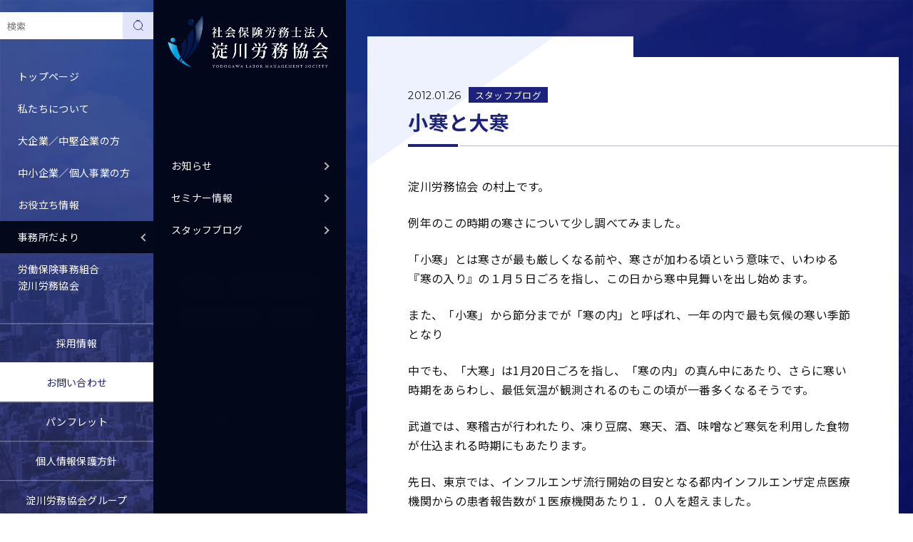

--- FILE ---
content_type: text/html; charset=UTF-8
request_url: https://yodogawaroukyou.gr.jp/info/blog/575/
body_size: 15105
content:


<!DOCTYPE html>
<html lang="ja">

<head
	prefix="og: https://ogp.me/ns# fb: https://ogp.me/ns/fb# article: https://ogp.me/ns/article#">
	<!-- Global site tag (gtag.js) - Google Ads -->
	<script async src="https://www.googletagmanager.com/gtag/js?id=AW-10934823982"></script>
	<script>
	window.dataLayer = window.dataLayer || [];

	function gtag() {
		dataLayer.push(arguments);
	}
	gtag('js', new Date());

	gtag('config', 'AW-10934823982');
	</script>
	<!-- Google tag (gtag.js) -->
	<script async src="https://www.googletagmanager.com/gtag/js?id=G-9S2TV8KB1C"></script>
	<script>
	window.dataLayer = window.dataLayer || [];

	function gtag() {
		dataLayer.push(arguments);
	}
	gtag('js', new Date());

	gtag('config', 'G-9S2TV8KB1C');
	</script>
	<meta charset="utf-8">
	<title>小寒と大寒 - 大阪・新大阪の社労士なら | 社会保険労務士法人 淀川労務協会</title>

		<!-- All in One SEO 4.9.3 - aioseo.com -->
	<meta name="description" content="淀川労務協会 の村上です。 例年のこの時期の寒さについて少し調べてみました。 「小寒」とは寒さが最も厳しくなる" />
	<meta name="robots" content="max-image-preview:large" />
	<meta name="author" content="淀川労務協会（テスト：ニックネーム）"/>
	<link rel="canonical" href="https://yodogawaroukyou.gr.jp/info/blog/575/" />
	<meta name="generator" content="All in One SEO (AIOSEO) 4.9.3" />
		<meta property="og:locale" content="ja_JP" />
		<meta property="og:site_name" content="大阪・新大阪の社労士なら | 社会保険労務士法人 淀川労務協会 - 大企業・中堅企業から中小企業・個人事業主まで事業規模や業種を選ばずあらゆるニーズへ対応。業歴60年の結論。ヒトが輝けばビジネスは加速する" />
		<meta property="og:type" content="article" />
		<meta property="og:title" content="小寒と大寒 - 大阪・新大阪の社労士なら | 社会保険労務士法人 淀川労務協会" />
		<meta property="og:description" content="淀川労務協会 の村上です。 例年のこの時期の寒さについて少し調べてみました。 「小寒」とは寒さが最も厳しくなる" />
		<meta property="og:url" content="https://yodogawaroukyou.gr.jp/info/blog/575/" />
		<meta property="og:image" content="https://yodogawaroukyou.gr.jp/wordpress/wp-content/uploads/2022/04/ogp.png" />
		<meta property="og:image:secure_url" content="https://yodogawaroukyou.gr.jp/wordpress/wp-content/uploads/2022/04/ogp.png" />
		<meta property="og:image:width" content="1200" />
		<meta property="og:image:height" content="630" />
		<meta property="article:published_time" content="2012-01-25T15:00:00+00:00" />
		<meta property="article:modified_time" content="2022-03-26T09:23:58+00:00" />
		<meta name="twitter:card" content="summary" />
		<meta name="twitter:title" content="小寒と大寒 - 大阪・新大阪の社労士なら | 社会保険労務士法人 淀川労務協会" />
		<meta name="twitter:description" content="淀川労務協会 の村上です。 例年のこの時期の寒さについて少し調べてみました。 「小寒」とは寒さが最も厳しくなる" />
		<meta name="twitter:image" content="https://yodogawaroukyou.gr.jp/wordpress/wp-content/uploads/2022/04/ogp.png" />
		<script type="application/ld+json" class="aioseo-schema">
			{"@context":"https:\/\/schema.org","@graph":[{"@type":"BlogPosting","@id":"https:\/\/yodogawaroukyou.gr.jp\/info\/blog\/575\/#blogposting","name":"\u5c0f\u5bd2\u3068\u5927\u5bd2 - \u5927\u962a\u30fb\u65b0\u5927\u962a\u306e\u793e\u52b4\u58eb\u306a\u3089 | \u793e\u4f1a\u4fdd\u967a\u52b4\u52d9\u58eb\u6cd5\u4eba \u6dc0\u5ddd\u52b4\u52d9\u5354\u4f1a","headline":"\u5c0f\u5bd2\u3068\u5927\u5bd2","author":{"@id":"https:\/\/yodogawaroukyou.gr.jp\/info\/author\/yroukyou-test\/#author"},"publisher":{"@id":"https:\/\/yodogawaroukyou.gr.jp\/#organization"},"image":{"@type":"ImageObject","url":"https:\/\/yodogawaroukyou.gr.jp\/wordpress\/wp-content\/uploads\/2022\/05\/logomark.png","@id":"https:\/\/yodogawaroukyou.gr.jp\/#articleImage","width":300,"height":300},"datePublished":"2012-01-26T00:00:00+09:00","dateModified":"2022-03-26T18:23:58+09:00","inLanguage":"ja","mainEntityOfPage":{"@id":"https:\/\/yodogawaroukyou.gr.jp\/info\/blog\/575\/#webpage"},"isPartOf":{"@id":"https:\/\/yodogawaroukyou.gr.jp\/info\/blog\/575\/#webpage"},"articleSection":"\u30b9\u30bf\u30c3\u30d5\u30d6\u30ed\u30b0"},{"@type":"BreadcrumbList","@id":"https:\/\/yodogawaroukyou.gr.jp\/info\/blog\/575\/#breadcrumblist","itemListElement":[{"@type":"ListItem","@id":"https:\/\/yodogawaroukyou.gr.jp#listItem","position":1,"name":"\u30db\u30fc\u30e0","item":"https:\/\/yodogawaroukyou.gr.jp","nextItem":{"@type":"ListItem","@id":"https:\/\/yodogawaroukyou.gr.jp\/info\/blog\/#listItem","name":"\u30b9\u30bf\u30c3\u30d5\u30d6\u30ed\u30b0"}},{"@type":"ListItem","@id":"https:\/\/yodogawaroukyou.gr.jp\/info\/blog\/#listItem","position":2,"name":"\u30b9\u30bf\u30c3\u30d5\u30d6\u30ed\u30b0","item":"https:\/\/yodogawaroukyou.gr.jp\/info\/blog\/","nextItem":{"@type":"ListItem","@id":"https:\/\/yodogawaroukyou.gr.jp\/info\/blog\/575\/#listItem","name":"\u5c0f\u5bd2\u3068\u5927\u5bd2"},"previousItem":{"@type":"ListItem","@id":"https:\/\/yodogawaroukyou.gr.jp#listItem","name":"\u30db\u30fc\u30e0"}},{"@type":"ListItem","@id":"https:\/\/yodogawaroukyou.gr.jp\/info\/blog\/575\/#listItem","position":3,"name":"\u5c0f\u5bd2\u3068\u5927\u5bd2","previousItem":{"@type":"ListItem","@id":"https:\/\/yodogawaroukyou.gr.jp\/info\/blog\/#listItem","name":"\u30b9\u30bf\u30c3\u30d5\u30d6\u30ed\u30b0"}}]},{"@type":"Organization","@id":"https:\/\/yodogawaroukyou.gr.jp\/#organization","name":"\u793e\u4f1a\u4fdd\u967a\u52b4\u52d9\u58eb\u6cd5\u4eba \u6dc0\u5ddd\u52b4\u52d9\u5354\u4f1a","description":"\u5927\u4f01\u696d\u30fb\u4e2d\u5805\u4f01\u696d\u304b\u3089\u4e2d\u5c0f\u4f01\u696d\u30fb\u500b\u4eba\u4e8b\u696d\u4e3b\u307e\u3067\u4e8b\u696d\u898f\u6a21\u3084\u696d\u7a2e\u3092\u9078\u3070\u305a\u3042\u3089\u3086\u308b\u30cb\u30fc\u30ba\u3078\u5bfe\u5fdc\u3002\u696d\u6b7460\u5e74\u306e\u7d50\u8ad6\u3002\u30d2\u30c8\u304c\u8f1d\u3051\u3070\u30d3\u30b8\u30cd\u30b9\u306f\u52a0\u901f\u3059\u308b","url":"https:\/\/yodogawaroukyou.gr.jp\/","logo":{"@type":"ImageObject","url":"https:\/\/yodogawaroukyou.gr.jp\/wordpress\/wp-content\/uploads\/2022\/05\/logomark.png","@id":"https:\/\/yodogawaroukyou.gr.jp\/info\/blog\/575\/#organizationLogo","width":300,"height":300},"image":{"@id":"https:\/\/yodogawaroukyou.gr.jp\/info\/blog\/575\/#organizationLogo"}},{"@type":"Person","@id":"https:\/\/yodogawaroukyou.gr.jp\/info\/author\/yroukyou-test\/#author","url":"https:\/\/yodogawaroukyou.gr.jp\/info\/author\/yroukyou-test\/","name":"\u6dc0\u5ddd\u52b4\u52d9\u5354\u4f1a\uff08\u30c6\u30b9\u30c8\uff1a\u30cb\u30c3\u30af\u30cd\u30fc\u30e0\uff09"},{"@type":"WebPage","@id":"https:\/\/yodogawaroukyou.gr.jp\/info\/blog\/575\/#webpage","url":"https:\/\/yodogawaroukyou.gr.jp\/info\/blog\/575\/","name":"\u5c0f\u5bd2\u3068\u5927\u5bd2 - \u5927\u962a\u30fb\u65b0\u5927\u962a\u306e\u793e\u52b4\u58eb\u306a\u3089 | \u793e\u4f1a\u4fdd\u967a\u52b4\u52d9\u58eb\u6cd5\u4eba \u6dc0\u5ddd\u52b4\u52d9\u5354\u4f1a","description":"\u6dc0\u5ddd\u52b4\u52d9\u5354\u4f1a \u306e\u6751\u4e0a\u3067\u3059\u3002 \u4f8b\u5e74\u306e\u3053\u306e\u6642\u671f\u306e\u5bd2\u3055\u306b\u3064\u3044\u3066\u5c11\u3057\u8abf\u3079\u3066\u307f\u307e\u3057\u305f\u3002 \u300c\u5c0f\u5bd2\u300d\u3068\u306f\u5bd2\u3055\u304c\u6700\u3082\u53b3\u3057\u304f\u306a\u308b","inLanguage":"ja","isPartOf":{"@id":"https:\/\/yodogawaroukyou.gr.jp\/#website"},"breadcrumb":{"@id":"https:\/\/yodogawaroukyou.gr.jp\/info\/blog\/575\/#breadcrumblist"},"author":{"@id":"https:\/\/yodogawaroukyou.gr.jp\/info\/author\/yroukyou-test\/#author"},"creator":{"@id":"https:\/\/yodogawaroukyou.gr.jp\/info\/author\/yroukyou-test\/#author"},"datePublished":"2012-01-26T00:00:00+09:00","dateModified":"2022-03-26T18:23:58+09:00"},{"@type":"WebSite","@id":"https:\/\/yodogawaroukyou.gr.jp\/#website","url":"https:\/\/yodogawaroukyou.gr.jp\/","name":"\u793e\u4f1a\u4fdd\u967a\u52b4\u52d9\u58eb\u6cd5\u4eba \u6dc0\u5ddd\u52b4\u52d9\u5354\u4f1a | \u5927\u962a\u5e02\u6dc0\u5ddd\u533a\u30fb\u65b0\u5927\u962a\u30a8\u30ea\u30a2\u306e\u793e\u52b4\u58eb\u30fb\u4eba\u4e8b\u52b4\u52d9\u76f8\u8ac7\u30fb\u30a2\u30a6\u30c8\u30bd\u30fc\u30b7\u30f3\u30b0","description":"\u5927\u4f01\u696d\u30fb\u4e2d\u5805\u4f01\u696d\u304b\u3089\u4e2d\u5c0f\u4f01\u696d\u30fb\u500b\u4eba\u4e8b\u696d\u4e3b\u307e\u3067\u4e8b\u696d\u898f\u6a21\u3084\u696d\u7a2e\u3092\u9078\u3070\u305a\u3042\u3089\u3086\u308b\u30cb\u30fc\u30ba\u3078\u5bfe\u5fdc\u3002\u696d\u6b7460\u5e74\u306e\u7d50\u8ad6\u3002\u30d2\u30c8\u304c\u8f1d\u3051\u3070\u30d3\u30b8\u30cd\u30b9\u306f\u52a0\u901f\u3059\u308b","inLanguage":"ja","publisher":{"@id":"https:\/\/yodogawaroukyou.gr.jp\/#organization"}}]}
		</script>
		<!-- All in One SEO -->

<link rel='dns-prefetch' href='//yubinbango.github.io' />
<link rel='dns-prefetch' href='//cdnjs.cloudflare.com' />
<link rel="alternate" type="application/rss+xml" title="大阪・新大阪の社労士なら | 社会保険労務士法人 淀川労務協会 &raquo; 小寒と大寒 のコメントのフィード" href="https://yodogawaroukyou.gr.jp/info/blog/575/feed/" />
<link rel="alternate" title="oEmbed (JSON)" type="application/json+oembed" href="https://yodogawaroukyou.gr.jp/wp-json/oembed/1.0/embed?url=https%3A%2F%2Fyodogawaroukyou.gr.jp%2Finfo%2Fblog%2F575%2F" />
<link rel="alternate" title="oEmbed (XML)" type="text/xml+oembed" href="https://yodogawaroukyou.gr.jp/wp-json/oembed/1.0/embed?url=https%3A%2F%2Fyodogawaroukyou.gr.jp%2Finfo%2Fblog%2F575%2F&#038;format=xml" />
<style id='wp-img-auto-sizes-contain-inline-css' type='text/css'>
img:is([sizes=auto i],[sizes^="auto," i]){contain-intrinsic-size:3000px 1500px}
/*# sourceURL=wp-img-auto-sizes-contain-inline-css */
</style>
<link rel='stylesheet' id='lightbox-css' href='https://yodogawaroukyou.gr.jp/wordpress/wp-content/themes/yodogawa-roukyou/js/lightbox/css/lightbox.css?ver=6.9' type='text/css' media='all' />
<link rel='stylesheet' id='wp-block-library-css' href='https://yodogawaroukyou.gr.jp/wordpress/wp-includes/css/dist/block-library/style.min.css?ver=6.9' type='text/css' media='all' />
<style id='wp-block-library-inline-css' type='text/css'>

        .post-password-form {
            display: flex;
			flex-direction: column;
			gap: 1em;
			margin-top: 0.9em;
			max-width: 337px;
        }
        .post-password-form input[name='post_password'] {
            flex: 1;
			border: 1px solid #ccc;
    		padding: 5px;
        }
        .post-password-form input[type='submit'] {
            margin-top: 0px;
        }
    

/*# sourceURL=wp-block-library-inline-css */
</style><style id='global-styles-inline-css' type='text/css'>
:root{--wp--preset--aspect-ratio--square: 1;--wp--preset--aspect-ratio--4-3: 4/3;--wp--preset--aspect-ratio--3-4: 3/4;--wp--preset--aspect-ratio--3-2: 3/2;--wp--preset--aspect-ratio--2-3: 2/3;--wp--preset--aspect-ratio--16-9: 16/9;--wp--preset--aspect-ratio--9-16: 9/16;--wp--preset--color--black: #000000;--wp--preset--color--cyan-bluish-gray: #abb8c3;--wp--preset--color--white: #ffffff;--wp--preset--color--pale-pink: #f78da7;--wp--preset--color--vivid-red: #cf2e2e;--wp--preset--color--luminous-vivid-orange: #ff6900;--wp--preset--color--luminous-vivid-amber: #fcb900;--wp--preset--color--light-green-cyan: #7bdcb5;--wp--preset--color--vivid-green-cyan: #00d084;--wp--preset--color--pale-cyan-blue: #8ed1fc;--wp--preset--color--vivid-cyan-blue: #0693e3;--wp--preset--color--vivid-purple: #9b51e0;--wp--preset--gradient--vivid-cyan-blue-to-vivid-purple: linear-gradient(135deg,rgb(6,147,227) 0%,rgb(155,81,224) 100%);--wp--preset--gradient--light-green-cyan-to-vivid-green-cyan: linear-gradient(135deg,rgb(122,220,180) 0%,rgb(0,208,130) 100%);--wp--preset--gradient--luminous-vivid-amber-to-luminous-vivid-orange: linear-gradient(135deg,rgb(252,185,0) 0%,rgb(255,105,0) 100%);--wp--preset--gradient--luminous-vivid-orange-to-vivid-red: linear-gradient(135deg,rgb(255,105,0) 0%,rgb(207,46,46) 100%);--wp--preset--gradient--very-light-gray-to-cyan-bluish-gray: linear-gradient(135deg,rgb(238,238,238) 0%,rgb(169,184,195) 100%);--wp--preset--gradient--cool-to-warm-spectrum: linear-gradient(135deg,rgb(74,234,220) 0%,rgb(151,120,209) 20%,rgb(207,42,186) 40%,rgb(238,44,130) 60%,rgb(251,105,98) 80%,rgb(254,248,76) 100%);--wp--preset--gradient--blush-light-purple: linear-gradient(135deg,rgb(255,206,236) 0%,rgb(152,150,240) 100%);--wp--preset--gradient--blush-bordeaux: linear-gradient(135deg,rgb(254,205,165) 0%,rgb(254,45,45) 50%,rgb(107,0,62) 100%);--wp--preset--gradient--luminous-dusk: linear-gradient(135deg,rgb(255,203,112) 0%,rgb(199,81,192) 50%,rgb(65,88,208) 100%);--wp--preset--gradient--pale-ocean: linear-gradient(135deg,rgb(255,245,203) 0%,rgb(182,227,212) 50%,rgb(51,167,181) 100%);--wp--preset--gradient--electric-grass: linear-gradient(135deg,rgb(202,248,128) 0%,rgb(113,206,126) 100%);--wp--preset--gradient--midnight: linear-gradient(135deg,rgb(2,3,129) 0%,rgb(40,116,252) 100%);--wp--preset--font-size--small: 13px;--wp--preset--font-size--medium: 20px;--wp--preset--font-size--large: 36px;--wp--preset--font-size--x-large: 42px;--wp--preset--spacing--20: 0.44rem;--wp--preset--spacing--30: 0.67rem;--wp--preset--spacing--40: 1rem;--wp--preset--spacing--50: 1.5rem;--wp--preset--spacing--60: 2.25rem;--wp--preset--spacing--70: 3.38rem;--wp--preset--spacing--80: 5.06rem;--wp--preset--shadow--natural: 6px 6px 9px rgba(0, 0, 0, 0.2);--wp--preset--shadow--deep: 12px 12px 50px rgba(0, 0, 0, 0.4);--wp--preset--shadow--sharp: 6px 6px 0px rgba(0, 0, 0, 0.2);--wp--preset--shadow--outlined: 6px 6px 0px -3px rgb(255, 255, 255), 6px 6px rgb(0, 0, 0);--wp--preset--shadow--crisp: 6px 6px 0px rgb(0, 0, 0);}:where(.is-layout-flex){gap: 0.5em;}:where(.is-layout-grid){gap: 0.5em;}body .is-layout-flex{display: flex;}.is-layout-flex{flex-wrap: wrap;align-items: center;}.is-layout-flex > :is(*, div){margin: 0;}body .is-layout-grid{display: grid;}.is-layout-grid > :is(*, div){margin: 0;}:where(.wp-block-columns.is-layout-flex){gap: 2em;}:where(.wp-block-columns.is-layout-grid){gap: 2em;}:where(.wp-block-post-template.is-layout-flex){gap: 1.25em;}:where(.wp-block-post-template.is-layout-grid){gap: 1.25em;}.has-black-color{color: var(--wp--preset--color--black) !important;}.has-cyan-bluish-gray-color{color: var(--wp--preset--color--cyan-bluish-gray) !important;}.has-white-color{color: var(--wp--preset--color--white) !important;}.has-pale-pink-color{color: var(--wp--preset--color--pale-pink) !important;}.has-vivid-red-color{color: var(--wp--preset--color--vivid-red) !important;}.has-luminous-vivid-orange-color{color: var(--wp--preset--color--luminous-vivid-orange) !important;}.has-luminous-vivid-amber-color{color: var(--wp--preset--color--luminous-vivid-amber) !important;}.has-light-green-cyan-color{color: var(--wp--preset--color--light-green-cyan) !important;}.has-vivid-green-cyan-color{color: var(--wp--preset--color--vivid-green-cyan) !important;}.has-pale-cyan-blue-color{color: var(--wp--preset--color--pale-cyan-blue) !important;}.has-vivid-cyan-blue-color{color: var(--wp--preset--color--vivid-cyan-blue) !important;}.has-vivid-purple-color{color: var(--wp--preset--color--vivid-purple) !important;}.has-black-background-color{background-color: var(--wp--preset--color--black) !important;}.has-cyan-bluish-gray-background-color{background-color: var(--wp--preset--color--cyan-bluish-gray) !important;}.has-white-background-color{background-color: var(--wp--preset--color--white) !important;}.has-pale-pink-background-color{background-color: var(--wp--preset--color--pale-pink) !important;}.has-vivid-red-background-color{background-color: var(--wp--preset--color--vivid-red) !important;}.has-luminous-vivid-orange-background-color{background-color: var(--wp--preset--color--luminous-vivid-orange) !important;}.has-luminous-vivid-amber-background-color{background-color: var(--wp--preset--color--luminous-vivid-amber) !important;}.has-light-green-cyan-background-color{background-color: var(--wp--preset--color--light-green-cyan) !important;}.has-vivid-green-cyan-background-color{background-color: var(--wp--preset--color--vivid-green-cyan) !important;}.has-pale-cyan-blue-background-color{background-color: var(--wp--preset--color--pale-cyan-blue) !important;}.has-vivid-cyan-blue-background-color{background-color: var(--wp--preset--color--vivid-cyan-blue) !important;}.has-vivid-purple-background-color{background-color: var(--wp--preset--color--vivid-purple) !important;}.has-black-border-color{border-color: var(--wp--preset--color--black) !important;}.has-cyan-bluish-gray-border-color{border-color: var(--wp--preset--color--cyan-bluish-gray) !important;}.has-white-border-color{border-color: var(--wp--preset--color--white) !important;}.has-pale-pink-border-color{border-color: var(--wp--preset--color--pale-pink) !important;}.has-vivid-red-border-color{border-color: var(--wp--preset--color--vivid-red) !important;}.has-luminous-vivid-orange-border-color{border-color: var(--wp--preset--color--luminous-vivid-orange) !important;}.has-luminous-vivid-amber-border-color{border-color: var(--wp--preset--color--luminous-vivid-amber) !important;}.has-light-green-cyan-border-color{border-color: var(--wp--preset--color--light-green-cyan) !important;}.has-vivid-green-cyan-border-color{border-color: var(--wp--preset--color--vivid-green-cyan) !important;}.has-pale-cyan-blue-border-color{border-color: var(--wp--preset--color--pale-cyan-blue) !important;}.has-vivid-cyan-blue-border-color{border-color: var(--wp--preset--color--vivid-cyan-blue) !important;}.has-vivid-purple-border-color{border-color: var(--wp--preset--color--vivid-purple) !important;}.has-vivid-cyan-blue-to-vivid-purple-gradient-background{background: var(--wp--preset--gradient--vivid-cyan-blue-to-vivid-purple) !important;}.has-light-green-cyan-to-vivid-green-cyan-gradient-background{background: var(--wp--preset--gradient--light-green-cyan-to-vivid-green-cyan) !important;}.has-luminous-vivid-amber-to-luminous-vivid-orange-gradient-background{background: var(--wp--preset--gradient--luminous-vivid-amber-to-luminous-vivid-orange) !important;}.has-luminous-vivid-orange-to-vivid-red-gradient-background{background: var(--wp--preset--gradient--luminous-vivid-orange-to-vivid-red) !important;}.has-very-light-gray-to-cyan-bluish-gray-gradient-background{background: var(--wp--preset--gradient--very-light-gray-to-cyan-bluish-gray) !important;}.has-cool-to-warm-spectrum-gradient-background{background: var(--wp--preset--gradient--cool-to-warm-spectrum) !important;}.has-blush-light-purple-gradient-background{background: var(--wp--preset--gradient--blush-light-purple) !important;}.has-blush-bordeaux-gradient-background{background: var(--wp--preset--gradient--blush-bordeaux) !important;}.has-luminous-dusk-gradient-background{background: var(--wp--preset--gradient--luminous-dusk) !important;}.has-pale-ocean-gradient-background{background: var(--wp--preset--gradient--pale-ocean) !important;}.has-electric-grass-gradient-background{background: var(--wp--preset--gradient--electric-grass) !important;}.has-midnight-gradient-background{background: var(--wp--preset--gradient--midnight) !important;}.has-small-font-size{font-size: var(--wp--preset--font-size--small) !important;}.has-medium-font-size{font-size: var(--wp--preset--font-size--medium) !important;}.has-large-font-size{font-size: var(--wp--preset--font-size--large) !important;}.has-x-large-font-size{font-size: var(--wp--preset--font-size--x-large) !important;}
/*# sourceURL=global-styles-inline-css */
</style>

<style id='classic-theme-styles-inline-css' type='text/css'>
/*! This file is auto-generated */
.wp-block-button__link{color:#fff;background-color:#32373c;border-radius:9999px;box-shadow:none;text-decoration:none;padding:calc(.667em + 2px) calc(1.333em + 2px);font-size:1.125em}.wp-block-file__button{background:#32373c;color:#fff;text-decoration:none}
/*# sourceURL=/wp-includes/css/classic-themes.min.css */
</style>
<link rel='stylesheet' id='contact-form-7-css' href='https://yodogawaroukyou.gr.jp/wordpress/wp-content/plugins/contact-form-7/includes/css/styles.css?ver=6.1.4' type='text/css' media='all' />
<link rel='stylesheet' id='cf7cf-style-css' href='https://yodogawaroukyou.gr.jp/wordpress/wp-content/plugins/cf7-conditional-fields/style.css?ver=2.6.7' type='text/css' media='all' />
<link rel='stylesheet' id='font-awesome-css' href='https://cdnjs.cloudflare.com/ajax/libs/font-awesome/4.7.0/css/font-awesome.min.css?ver=6.9' type='text/css' media='all' />
<link rel='stylesheet' id='theme-common-css' href='https://yodogawaroukyou.gr.jp/wordpress/wp-content/themes/yodogawa-roukyou/css/common.css?ver=6.9' type='text/css' media='all' />
<link rel='stylesheet' id='theme-info-css' href='https://yodogawaroukyou.gr.jp/wordpress/wp-content/themes/yodogawa-roukyou/css/info.css?ver=6.9' type='text/css' media='all' />
<script type="text/javascript" src="https://yodogawaroukyou.gr.jp/wordpress/wp-content/themes/yodogawa-roukyou/js/lightbox/js/lightbox-plus-jquery.min.js?ver=6.9" id="lightbox-js"></script>
<script type="text/javascript" src="https://yodogawaroukyou.gr.jp/wordpress/wp-includes/js/jquery/jquery.min.js?ver=3.7.1" id="jquery-core-js"></script>
<link rel="https://api.w.org/" href="https://yodogawaroukyou.gr.jp/wp-json/" /><link rel="alternate" title="JSON" type="application/json" href="https://yodogawaroukyou.gr.jp/wp-json/wp/v2/posts/575" /><link rel="EditURI" type="application/rsd+xml" title="RSD" href="https://yodogawaroukyou.gr.jp/wordpress/xmlrpc.php?rsd" />
<meta name="generator" content="WordPress 6.9" />
<link rel='shortlink' href='https://yodogawaroukyou.gr.jp/?p=575' />
		<style type="text/css" id="wp-custom-css">
			.loader {
	display: none;
}		</style>
			<script type="text/javascript">
	(function(c, l, a, r, i, t, y) {
		c[a] = c[a] || function() {
			(c[a].q = c[a].q || []).push(arguments)
		};
		t = l.createElement(r);
		t.async = 1;
		t.src = "https://www.clarity.ms/tag/" + i;
		y = l.getElementsByTagName(r)[0];
		y.parentNode.insertBefore(t, y);
	})(window, document, "clarity", "script", "dgrms0f977");
	</script>
	<script>
	function submitStop(e) {
		if (!e) {
			var e = window.event;
		}
		if (e.keyCode == 13) {
			return false;
		}
	}
	window.onload = function() {
		var list = document.getElementsByTagName("input");
		for (var i = 0; i < list.length; i++) {
			if (list[i].type == 'email' || list[i].type == 'password' || (list[i].type == 'text' && list[i].name !=
					's') || list[i].type == 'number' || list[i].type == 'tel' || list[i].type == 'radio') {
				list[i].onkeypress = function(event) {
					return submitStop(event);
				};
			}
		}
	}
	</script>
	<meta name="viewport" content="width=device-width">
	<meta name="format-detection" content="telephone=no">
	<link rel="icon" href="https://yodogawaroukyou.gr.jp/wordpress/wp-content/themes/yodogawa-roukyou/img/common/favicon.ico">
	<link rel="apple-touch-icon" href="https://yodogawaroukyou.gr.jp/wordpress/wp-content/themes/yodogawa-roukyou/img/common/apple-touch-icon.png">
	<link rel="preconnect" href="https://fonts.googleapis.com">
	<link rel="preconnect" href="https://fonts.gstatic.com" crossorigin>
	<link rel="stylesheet"
		href="https://fonts.googleapis.com/css2?family=Montserrat:wght@400;600;700&family=Noto+Sans+JP:wght@400;500;700&display=swap"
		media="print" onload="this.media='all'">
</head>

<body>

	<div class="loader">
		<div class="loader-bar"></div>
		<div class="loader-bar"></div>
	</div>

	<header>
		<div id="header-toggle" class="header-toggle">
			<span class="header-toggle-bar header-toggle-bar01"></span>
			<span class="header-toggle-bar header-toggle-bar02"></span>
			<span class="header-toggle-bar header-toggle-bar03"></span>
		</div>
		<nav class="header-nav">
			<div class="nav-wrap" data-nosnippet>
				<p class="header-heading">Main Manu</p>
				<ul class="header-menu-ul">
					<li class="header-menu-li form">
						<form action="https://yodogawaroukyou.gr.jp/?s=" method="get" class="search_form">
							<input type="text" name="s" placeholder="検索" value="">
							<span><input type="submit" value="　" class="button"></span>
							<!-- <img loading="lazy" src="" class="icon" width="17" height="18" alt=""> -->
						</form>
					</li>
					<li class="header-menu-li"><a href="https://yodogawaroukyou.gr.jp/"
							class="header-menu-link">トップページ</a></li>
					<li class="header-menu-li">
						<a class="header-menu-link header-menu-toggle">私たちについて</a>
						<ul class="header-submenu-ul">
							<li class="header-submenu-li"><a href="https://yodogawaroukyou.gr.jp/about/outline/"
									class="header-submenu-link">事務所概要</a></li>
							<li class="header-submenu-li"><a href="https://yodogawaroukyou.gr.jp/about/member/"
									class="header-submenu-link">メンバー紹介</a></li>
							<li class="header-submenu-li"><a href="https://yodogawaroukyou.gr.jp/about/reason/"
									class="header-submenu-link">選ばれる理由</a></li>
							<li class="header-submenu-li"><a href="https://yodogawaroukyou.gr.jp/about/security/"
									class="header-submenu-link">セキュリティ体制</a></li>
							<li class="header-submenu-li"><a href="https://yodogawaroukyou.gr.jp/about/estimate/"
									class="header-submenu-link">概算見積・料金表</a></li>
							<!-- <li class="header-submenu-li"><a href="https://yodogawaroukyou.gr.jp/about/pamphlet/"
									class="header-submenu-link">パンフレット</a></li> -->
							<li class="header-submenu-li"><a href="https://yodogawaroukyou.gr.jp/about/publications/"
									class="header-submenu-link">出版物のご紹介</a></li>
							<li class="header-submenu-li"><a href="https://yodogawaroukyou.gr.jp/about/access/"
									class="header-submenu-link">アクセス</a></li>
						</ul>
					</li>
					<li class="header-menu-li">
						<a
							class="header-menu-link header-menu-toggle">大企業／中堅企業の方</a>
						<ul class="header-submenu-ul">
							<li class="header-submenu-li"><a href="https://yodogawaroukyou.gr.jp/corporation/help/"
									class="header-submenu-link">こんなことでお困りの方</a></li>
							<li class="header-submenu-li"><a href="https://yodogawaroukyou.gr.jp/corporation/achievement/"
									class="header-submenu-link">実績・特徴</a></li>
							<li class="header-submenu-li"><a href="https://yodogawaroukyou.gr.jp/corporation/itaku/"
									class="header-submenu-link">手続代行</a></li>
							<li class="header-submenu-li"><a href="https://yodogawaroukyou.gr.jp/corporation/komon/"
									class="header-submenu-link">労務相談</a></li>
							<li class="header-submenu-li"><a href="https://yodogawaroukyou.gr.jp/corporation/subsidy/"
									class="header-submenu-link">助成金申請サポート</a></li>
						</ul>
					</li>
					<li class="header-menu-li">
						<a
							class="header-menu-link header-menu-toggle">中小企業／個人事業の方</a>
						<ul class="header-submenu-ul">
							<li class="header-submenu-li"><a href="https://yodogawaroukyou.gr.jp/business/help/"
									class="header-submenu-link">こんなことでお困りの方</a></li>
							<li class="header-submenu-li"><a href="https://yodogawaroukyou.gr.jp/business/achievement/"
									class="header-submenu-link">実績・特徴</a></li>
							<li class="header-submenu-li"><a href="https://yodogawaroukyou.gr.jp/business/itaku/"
									class="header-submenu-link">手続代行</a></li>
							<li class="header-submenu-li"><a href="https://yodogawaroukyou.gr.jp/business/komon/"
									class="header-submenu-link">労務相談</a></li>
							<li class="header-submenu-li"><a href="https://yodogawaroukyou.gr.jp/business/subsidy2/"
									class="header-submenu-link">助成金申請サポート</a></li>
							<li class="header-submenu-li"><a href="https://yodogawaroukyou.gr.jp/business/rousai/"
									class="header-submenu-link">中小事業主等の特別加入労災</a></li>
						</ul>
					</li>
					<li class="header-menu-li">
						<a class="header-menu-link header-menu-toggle">お役立ち情報</a>
						<ul class="header-submenu-ul">
							<!-- <li class="header-submenu-li"><a href="https://yodogawaroukyou.gr.jp/tools/list/" class="header-submenu-link">お役立ち情報一覧</a></li> -->
							<li class="header-submenu-li"><a href="https://yodogawaroukyou.gr.jp/tools/format/"
									class="header-submenu-link">書式集</a></li>
							<li class="header-submenu-li"><a href="https://yodogawaroukyou.gr.jp/info/jinrou/"
									class="header-submenu-link">人事労務ニュース</a></li>
							<li class="header-submenu-li"><a href="https://yodogawaroukyou.gr.jp/info/notes/"
									class="header-submenu-link">労働問題コラム</a></li>
							<li class="header-submenu-li"><a href="https://yodogawaroukyou.gr.jp/tools/law_revisions/"
									class="header-submenu-link">法改正情報</a></li>
							<li class="header-submenu-li"><a href="https://yodogawaroukyou.gr.jp/tools/diagnose/"
									class="header-submenu-link">助成金診断</a></li>
							<li class="header-submenu-li"><a href="https://yodogawaroukyou.gr.jp/info/fax/"
									class="header-submenu-link">FAX通信バックナンバー</a></li>
						</ul>
					</li>
					<li class="header-menu-li">
						<a class="header-menu-link header-menu-toggle active">事務所だより</a>
						<ul class="header-submenu-ul">
							<li class="header-submenu-li"><a href="https://yodogawaroukyou.gr.jp/info/news/"
									class="header-submenu-link">お知らせ</a></li>
							<li class="header-submenu-li"><a href="https://yodogawaroukyou.gr.jp/info/seminar/"
									class="header-submenu-link">セミナー情報</a></li>
							<li class="header-submenu-li"><a href="https://yodogawaroukyou.gr.jp/info/blog/"
									class="header-submenu-link">スタッフブログ</a></li>
						</ul>
					</li>
					<li class="header-menu-li"><a href="https://yodogawaroukyou.gr.jp/kumiai/"
							class="header-menu-link">労働保険事務組合<br>淀川労務協会</a></li>
				</ul>
				<a href="https://yodogawaroukyou.gr.jp/recruit/" class="header-member">採用情報</a>				<a href="https://yodogawaroukyou.gr.jp/contact/" class="header-member contact">お問い合わせ</a>
				<a href="https://yodogawaroukyou.gr.jp/about/pamphlet/" class="header-member pamphlet">パンフレット</a>
				<!--<div class="header-privacy-container">
					<div class="header-privacy-external">
						<a href="https://privacymark.jp/" target="_blank"><img loading="lazy" src="https://yodogawaroukyou.gr.jp/wordpress/wp-content/themes/yodogawa-roukyou/img/common/pmark_new_bg_w.webp" width="57" height="57" alt="プライバシーマーク"></a>
						<a href="https://www.shakaihokenroumushi.jp/organization/tabid/507/Default.aspx" target="_blank"><img loading="lazy" src="https://yodogawaroukyou.gr.jp/wordpress/wp-content/themes/yodogawa-roukyou/img/common/srp.png" width="57" height="57" alt="SRPⅡ 社会保険労務士個人情報保護事務所"></a>
					</div>
				</div> -->
				<a href="https://yodogawaroukyou.gr.jp/privacy/" class="header-member">個人情報保護方針</a>
				<!-- <a href="https://yodogawaroukyou.gr.jp/only_member/" class="header-member">会員専用ページ</a> -->
				<a href="https://yodogawaroukyou.gr.jp/group/" class="header-member">淀川労務協会グループ</a>
				<!-- <a href="" class="header-search">
				<img loading="lazy" src="" class="icon" width="17" height="18" alt="">
				<span>検　索</span>
			</a> -->
			</div>
		</nav>
		<a href="https://yodogawaroukyou.gr.jp/" class="header-logo">
			<img src="https://yodogawaroukyou.gr.jp/wordpress/wp-content/themes/yodogawa-roukyou/img/common/logo01.png" width="305" height="101"
				alt="社会保険労務士法人 淀川労務協会">
		</a>
		<div id="header-overlay" class="header-overlay"></div>
	</header>

	<div class="main-container">
		<main>
				<aside class="info-aside post info-post section">
		<div class="inner">
			<h2 class="english-heading">Topics</h2>
			<ul class="tabs">
				<li><span class="tab_btn" data-name="all">すべて</span></li>
				<li><span class="tab_btn" data-name="jinrou">人事労務ニュース</span></li>
				<li><span class="tab_btn" data-name="blog">ブログ・コラム</span></li>
				<li><span class="tab_btn" data-name="other">その他</span></li>
			</ul>
			<ul id="topics_items" class="post-ul info-aside-post-ul">
									<li class="post-li info-aside-post-li blog not_sticky">
						<a href="https://yodogawaroukyou.gr.jp/info/blog/11428/">
							<time datetime="2026-01-28">2026.01.28</time>
							<span class="topics_category">スタッフブログ</span>
							<h3 class="heading">「ganbaru」</h3>
						</a>
					</li>
									<li class="post-li info-aside-post-li blog not_sticky">
						<a href="https://yodogawaroukyou.gr.jp/info/blog/11436/">
							<time datetime="2026-01-27">2026.01.27</time>
							<span class="topics_category">スタッフブログ</span>
							<h3 class="heading">一日一時間</h3>
						</a>
					</li>
									<li class="post-li info-aside-post-li jinrou not_sticky">
						<a href="https://yodogawaroukyou.gr.jp/info/jinrou/11424/">
							<time datetime="2026-01-27">2026.01.27</time>
							<span class="topics_category">人事労務ニュース</span>
							<h3 class="heading">協会けんぽの申請様式が変更されています（No.1505）</h3>
						</a>
					</li>
									<li class="post-li info-aside-post-li jinrou not_sticky">
						<a href="https://yodogawaroukyou.gr.jp/info/jinrou/11414/">
							<time datetime="2026-01-23">2026.01.23</time>
							<span class="topics_category">人事労務ニュース</span>
							<h3 class="heading">令和8年1月1日　下請法が「取適法」に改正されまし...</h3>
						</a>
					</li>
									<li class="post-li info-aside-post-li blog not_sticky">
						<a href="https://yodogawaroukyou.gr.jp/info/blog/11412/">
							<time datetime="2026-01-22">2026.01.22</time>
							<span class="topics_category">スタッフブログ</span>
							<h3 class="heading">2026年の目標</h3>
						</a>
					</li>
								<li>
					<span class="list_link_btn">
						<a href="https://yodogawaroukyou.gr.jp/info/?topics=topics_list">トピックス一覧へ</a>
					</span>
				</li>
			</ul>

		</div>
	</aside>

<article class="info-article subpage-article post info-post">
	<section class="info-single single">
		<div class="inner">
			
			<div class="post-info">
				<time datetime="2012-01-26">2012.01.26</time>

							<div class="categories">
				
										<a href="https://yodogawaroukyou.gr.jp/info/blog/" class="category">スタッフブログ</a>
					
								</div>
			
			</div>
			<h1 class="page-heading">小寒と大寒</h1>
			
			<div class="post-content">
				<p>淀川労務協会 の村上です。</p>
<p>例年のこの時期の寒さについて少し調べてみました。</p>
<p>「小寒」とは寒さが最も厳しくなる前や、寒さが加わる頃という意味で、いわゆる『寒の入り』の１月５日ごろを指し、この日から寒中見舞いを出し始めます。</p>
<p>また、「小寒」から節分までが「寒の内」と呼ばれ、一年の内で最も気候の寒い季節となり</p>
<p>中でも、「大寒」は1月20日ごろを指し、「寒の内」の真ん中にあたり、さらに寒い時期をあらわし、最低気温が観測されるのもこの頃が一番多くなるそうです。</p>
<p>武道では、寒稽古が行われたり、凍り豆腐、寒天、酒、味噌など寒気を利用した食物が仕込まれる時期にもあたります。</p>
<p>先日、東京では、インフルエンザ流行開始の目安となる都内インフルエンザ定点医療機関からの患者報告数が１医療機関あたり１．０人を超えました。</p>
<p>例年の話ではありますがこの寒さと乾燥のおかげで、これから、本格的な流行が予想されるようですので、室内の湿度を50％から60％に設定して　感染予防に心がけてください。</p>
<p>暦の上ではこれから「大寒」後15日で、寒が明け、立春となります。</p>
<p>とはいうものの、まだまだ、日本海側では雪のシーズン。</p>
<p>スキーやスノーボードが盛んで、春の兆しはみえません。</p>
<p>でも、太平洋側ではフクジュソウ、スイセンなど寒中に花を開くものがあり、淡路島ではスイセンが見ごろをむかえ、長浜では白梅、紅梅もさきはじめました。</p>
<p>外は厳しい寒さが続いていますが、服を１枚多く着込んで一足早い春を探しに出かけてみてはいかがでしょうか？</p>
			</div>

						<ul class="post-nav-ul">
				<li class="post-nav-li post-nav-prev"><a href="https://yodogawaroukyou.gr.jp/info/blog/574/" rel="prev">前へ</a></li>
				<li class="post-nav-li post-nav-list"><a href="https://yodogawaroukyou.gr.jp/info/blog/" class="button">一覧</a></li>
				<li class="post-nav-li post-nav-next"><a href="https://yodogawaroukyou.gr.jp/info/blog/577/" rel="next">次へ</a></li>
			</ul>
			
			
		</div>
	</section>

		<section class="info-other">
		<div class="inner">
			<h2 class="section-subheading">その他のスタッフブログ</h2>
			<ul class="post-ul info-post-ul grid">
			
				<li class="post-li info-post-li">
					<div class="post-info">
						<time datetime="2026-01-28">2026.01.28</time>

											<div class="categories">
						
														<a href="https://yodogawaroukyou.gr.jp/info/blog/" class="category">スタッフブログ</a>
							
												</div>
										</div>
					<a href="https://yodogawaroukyou.gr.jp/info/blog/11428/"><a href="https://yodogawaroukyou.gr.jp/info/blog/11428/">
						<h3 class="heading">「ganbaru」</h3>
					</a>
				</li>
			
				<li class="post-li info-post-li">
					<div class="post-info">
						<time datetime="2026-01-27">2026.01.27</time>

											<div class="categories">
						
														<a href="https://yodogawaroukyou.gr.jp/info/blog/" class="category">スタッフブログ</a>
							
												</div>
										</div>
					<a href="https://yodogawaroukyou.gr.jp/info/blog/11436/"><a href="https://yodogawaroukyou.gr.jp/info/blog/11436/">
						<h3 class="heading">一日一時間</h3>
					</a>
				</li>
			
				<li class="post-li info-post-li">
					<div class="post-info">
						<time datetime="2026-01-22">2026.01.22</time>

											<div class="categories">
						
														<a href="https://yodogawaroukyou.gr.jp/info/blog/" class="category">スタッフブログ</a>
							
												</div>
										</div>
					<a href="https://yodogawaroukyou.gr.jp/info/blog/11412/"><a href="https://yodogawaroukyou.gr.jp/info/blog/11412/">
						<h3 class="heading">2026年の目標</h3>
					</a>
				</li>
			
				<li class="post-li info-post-li">
					<div class="post-info">
						<time datetime="2026-01-20">2026.01.20</time>

											<div class="categories">
						
														<a href="https://yodogawaroukyou.gr.jp/info/blog/" class="category">スタッフブログ</a>
							
												</div>
										</div>
					<a href="https://yodogawaroukyou.gr.jp/info/blog/11402/"><a href="https://yodogawaroukyou.gr.jp/info/blog/11402/">
						<h3 class="heading">運動習慣</h3>
					</a>
				</li>
			
				<li class="post-li info-post-li">
					<div class="post-info">
						<time datetime="2026-01-17">2026.01.17</time>

											<div class="categories">
						
														<a href="https://yodogawaroukyou.gr.jp/info/blog/" class="category">スタッフブログ</a>
							
												</div>
										</div>
					<a href="https://yodogawaroukyou.gr.jp/info/blog/11389/"><a href="https://yodogawaroukyou.gr.jp/info/blog/11389/">
						<h3 class="heading">足の小指</h3>
					</a>
				</li>
			
				<li class="post-li info-post-li">
					<div class="post-info">
						<time datetime="2026-01-13">2026.01.13</time>

											<div class="categories">
						
														<a href="https://yodogawaroukyou.gr.jp/info/blog/" class="category">スタッフブログ</a>
							
												</div>
										</div>
					<a href="https://yodogawaroukyou.gr.jp/info/blog/11385/"><a href="https://yodogawaroukyou.gr.jp/info/blog/11385/">
						<h3 class="heading">年末年始の出来事</h3>
					</a>
				</li>
			
			</ul>
		</div>
	</section>
	
	<!-- <p>直近の人気記事</p> -->
		<section class="info-other">
		<div class="inner">
			<h2 class="section-subheading">直近の人気記事</h2>
			<ul class="post-ul info-post-ul grid">
							<li class="post-li info-post-li">
					<div class="post-info">
						<time datetime="2025-11-12">2025.11.12</time>

											<div class="categories">
						
														<a href="https://yodogawaroukyou.gr.jp/info/blog/" class="category">スタッフブログ</a>
							
												</div>
										</div>
					<a href="https://yodogawaroukyou.gr.jp/info/blog/11253/"><a href="https://yodogawaroukyou.gr.jp/info/blog/11253/">
						<h3 class="heading">ラムネスイッチ</h3>
					</a>
				</li>
							<li class="post-li info-post-li">
					<div class="post-info">
						<time datetime="2025-11-04">2025.11.04</time>

											<div class="categories">
						
														<a href="https://yodogawaroukyou.gr.jp/info/blog/" class="category">スタッフブログ</a>
							
												</div>
										</div>
					<a href="https://yodogawaroukyou.gr.jp/info/blog/11240/"><a href="https://yodogawaroukyou.gr.jp/info/blog/11240/">
						<h3 class="heading">ジム通い</h3>
					</a>
				</li>
							<li class="post-li info-post-li">
					<div class="post-info">
						<time datetime="2025-11-27">2025.11.27</time>

											<div class="categories">
						
														<a href="https://yodogawaroukyou.gr.jp/info/blog/" class="category">スタッフブログ</a>
							
												</div>
										</div>
					<a href="https://yodogawaroukyou.gr.jp/info/blog/11284/"><a href="https://yodogawaroukyou.gr.jp/info/blog/11284/">
						<h3 class="heading">LESSON</h3>
					</a>
				</li>
							<li class="post-li info-post-li">
					<div class="post-info">
						<time datetime="2025-12-02">2025.12.02</time>

											<div class="categories">
						
														<a href="https://yodogawaroukyou.gr.jp/info/blog/" class="category">スタッフブログ</a>
							
												</div>
										</div>
					<a href="https://yodogawaroukyou.gr.jp/info/blog/11291/"><a href="https://yodogawaroukyou.gr.jp/info/blog/11291/">
						<h3 class="heading">2025年を振り返って</h3>
					</a>
				</li>
							<li class="post-li info-post-li">
					<div class="post-info">
						<time datetime="2025-11-19">2025.11.19</time>

											<div class="categories">
						
														<a href="https://yodogawaroukyou.gr.jp/info/blog/" class="category">スタッフブログ</a>
							
												</div>
										</div>
					<a href="https://yodogawaroukyou.gr.jp/info/blog/11259/"><a href="https://yodogawaroukyou.gr.jp/info/blog/11259/">
						<h3 class="heading">秋の終わり、冬のはじまり</h3>
					</a>
				</li>
							<li class="post-li info-post-li">
					<div class="post-info">
						<time datetime="2025-11-11">2025.11.11</time>

											<div class="categories">
						
														<a href="https://yodogawaroukyou.gr.jp/info/blog/" class="category">スタッフブログ</a>
							
												</div>
										</div>
					<a href="https://yodogawaroukyou.gr.jp/info/blog/11247/"><a href="https://yodogawaroukyou.gr.jp/info/blog/11247/">
						<h3 class="heading">読書の秋</h3>
					</a>
				</li>
			
			</ul>
		</div>
	</section>
	
</article>

</main>

<footer>
	<section class="footer-contact" data-nosnippet>
		<div class="inner">
			<!--<h2 class="heading">
				<span class="heading-japanese">お問い合わせ</span>
				<span class="heading-english">Contact</span>
			</h2>-->
			<div class="container">
				<p class="message"><span>ご質問等お気軽に<span>お問い合わせ下さい</span></span></p>
				<div class="flex">
					<a href="tel:06-6676-7750" class="footer-contact-tel">
						<div class="number">
							<img loading="lazy" src="https://yodogawaroukyou.gr.jp/wordpress/wp-content/themes/yodogawa-roukyou/img/common/contact-tel.svg"
								class="icon" width="24" height="24" alt="">
							<span>06-6676-7750</span>
						</div>
						<p class="hour">平日 9：00～17：00</p>
					</a>
					<a href="https://yodogawaroukyou.gr.jp/contact/" class="footer-contact-mail button">
						<svg width="23" height="16" xmlns="http://www.w3.org/2000/svg" viewBox="0 0 22.69 15.92">
							<path
								d="M1.23.4H21.41A.84.84,0,0,1,22,.65a.83.83,0,0,1,.26.62V14.65a.82.82,0,0,1-.26.61.81.81,0,0,1-.62.26H1.23a.82.82,0,0,1-.57-.26.82.82,0,0,1-.26-.61V1.27A.83.83,0,0,1,.66.65.85.85,0,0,1,1.23.4ZM3.5,3.62l7.82,7.6,7.82-7.6" />
						</svg>
						<span>WEBからお問い合わせ</span>
					</a>
				</div>
			</div>
		</div>
	</section>
	<div class="footer-main" data-nosnippet>
		<div class="inner">
			<div class="footer-address">
				<a href="https://yodogawaroukyou.gr.jp/" class="footer-logo"><img loading="lazy"
						src="https://yodogawaroukyou.gr.jp/wordpress/wp-content/themes/yodogawa-roukyou/img/common/logo02.png" width="162" height="41"
						alt="社会保険労務士法人 淀川労務協会"></a>
				<address>
					〒532-0003
					<br>大阪市淀川区宮原4丁目1番9号新大阪フロントビル8F
					<br>TEL. <a href="tel:06-6676-7750">06-6676-7750</a>
					<br>FAX. 06-6676-7754
				</address>
				<dl class="footer-sns-dl">
					<dt class="footer-sns-dt">公式SNS</dt>
					<!-- dd class="footer-sns-dd"><a href="#" target="_blank"><svg width="19" height="19" xmlns="http://www.w3.org/2000/svg" viewBox="0 0 18.86 18.75"><path d="M18.86,9.43A9.43,9.43,0,1,0,8,18.75V12.16H5.56V9.43H8V7.35a3.33,3.33,0,0,1,3.56-3.67,14.08,14.08,0,0,1,2.11.19V6.19H12.44a1.36,1.36,0,0,0-1.53,1.47V9.43h2.61l-.42,2.73H10.91v6.59A9.43,9.43,0,0,0,18.86,9.43Z"/></svg></a></dd -->
					<dd class="footer-sns-dd"><a href="https://twitter.com/yodogawaroukyou" target="_blank">
							<svg xmlns="http://www.w3.org/2000/svg" width="16" viewBox="0 0 1200 1227" fill="none">
								<path d="M714.163 519.284L1160.89 0H1055.03L667.137 450.887L357.328 0H0L468.492 681.821L0 1226.37H105.866L515.491 750.218L842.672 1226.37H1200L714.137 519.284H714.163ZM569.165 687.828L521.697 619.934L144.011 79.6944H306.615L611.412 515.685L658.88 583.579L1055.08 1150.3H892.476L569.165 687.854V687.828Z" />
							</svg></a></dd>
					<dd class="footer-sns-dd"><a class="fb_icon" href="https://www.facebook.com/yodogawaroukyou"
							target="_blank"><i style="font-size:20px" class="fa">&#xf09a;</i></a></dd>
					<dd class="footer-sns-dd"><a href="https://note.com/yodogawaroukyou/" target="_blank"><svg
								width="15" height="17" xmlns="http://www.w3.org/2000/svg" viewBox="0 0 15.11 16.9">
								<style>
									.note-rect {
										clip-path: url(#footer-note-clip-path);
									}
								</style>
								<clipPath id="footer-note-clip-path" transform="translate(0.43 0.43)">
									<path
										d="M5.45,5.44V4.21a1.28,1.28,0,0,1,0-.41.78.78,0,0,1,.77-.55A.8.8,0,0,1,7,3.8a1,1,0,0,1,0,.41V6.1a1.27,1.27,0,0,1,0,.34.83.83,0,0,1-.6.6,1.27,1.27,0,0,1-.34,0H4.22A1,1,0,0,1,3.81,7a.8.8,0,0,1-.55-.77.81.81,0,0,1,.55-.77,1.35,1.35,0,0,1,.41,0ZM12.22,14H2V5.08a.41.41,0,0,1,.12-.3L4.8,2.15A.4.4,0,0,1,5.09,2h7.13V14ZM13.38,0H4.57a1.63,1.63,0,0,0-1,.48L.49,3.57a1.63,1.63,0,0,0-.48,1c0,.06,0,.15,0,.25V14.92c0,.13,0,.2,0,.25A1,1,0,0,0,.88,16h12.5a1,1,0,0,0,.86-.87,1.21,1.21,0,0,0,0-.25V1.13a1.21,1.21,0,0,0,0-.25A1,1,0,0,0,13.38,0Z" />
								</clipPath>
								<path
									d="M5.45,5.44V4.21a1.28,1.28,0,0,1,0-.41.78.78,0,0,1,.77-.55A.8.8,0,0,1,7,3.8a1,1,0,0,1,0,.41V6.1a1.27,1.27,0,0,1,0,.34.83.83,0,0,1-.6.6,1.27,1.27,0,0,1-.34,0H4.22A1,1,0,0,1,3.81,7a.8.8,0,0,1-.55-.77.81.81,0,0,1,.55-.77,1.35,1.35,0,0,1,.41,0ZM12.22,14H2V5.08a.41.41,0,0,1,.12-.3L4.8,2.15A.4.4,0,0,1,5.09,2h7.13V14ZM13.38,0H4.57a1.63,1.63,0,0,0-1,.48L.49,3.57a1.63,1.63,0,0,0-.48,1c0,.06,0,.15,0,.25V14.92c0,.13,0,.2,0,.25A1,1,0,0,0,.88,16h12.5a1,1,0,0,0,.86-.87,1.21,1.21,0,0,0,0-.25V1.13a1.21,1.21,0,0,0,0-.25A1,1,0,0,0,13.38,0Z"
									transform="translate(0.43 0.43)" />
								<rect class="note-rect" width="15.11" height="16.9" />
							</svg></a></dd>
					<!-- <dd class="footer-sns-dd"><a href="https://www.instagram.com/yodogawaroukyou/" target="_blank"><svg width="17" height="17" xmlns="http://www.w3.org/2000/svg" viewBox="0 0 16.74 16.74"><path d="M8.37,1.51c2.23,0,2.5,0,3.38.05a4.67,4.67,0,0,1,1.56.28,2.81,2.81,0,0,1,1,.63,2.57,2.57,0,0,1,.62,1A4.6,4.6,0,0,1,15.18,5c0,.88.05,1.14.05,3.38s0,2.5-.05,3.38a4.6,4.6,0,0,1-.29,1.56,2.72,2.72,0,0,1-1.58,1.58,4.6,4.6,0,0,1-1.56.29c-.88,0-1.15.05-3.38.05s-2.5,0-3.38-.05a4.6,4.6,0,0,1-1.56-.29,2.57,2.57,0,0,1-1-.62,2.81,2.81,0,0,1-.63-1,4.67,4.67,0,0,1-.28-1.56c0-.88-.05-1.15-.05-3.38s0-2.5.05-3.38a4.67,4.67,0,0,1,.28-1.56A2.83,2.83,0,0,1,3.43,1.84,4.67,4.67,0,0,1,5,1.56c.88,0,1.14-.05,3.38-.05M8.37,0C6.1,0,5.81,0,4.92.05a6,6,0,0,0-2,.39A4.19,4.19,0,0,0,.44,2.89a6,6,0,0,0-.39,2C0,5.81,0,6.1,0,8.37s0,2.56.05,3.45a6,6,0,0,0,.39,2,4.06,4.06,0,0,0,1,1.48,4.07,4.07,0,0,0,1.49,1,6,6,0,0,0,2,.39c.89,0,1.18,0,3.45,0s2.56,0,3.45,0a6,6,0,0,0,2-.39,4.34,4.34,0,0,0,2.45-2.45,6,6,0,0,0,.39-2c0-.89,0-1.18,0-3.45s0-2.56,0-3.45a6,6,0,0,0-.39-2,4.07,4.07,0,0,0-1-1.49,4.06,4.06,0,0,0-1.48-1,6,6,0,0,0-2-.39c-.89,0-1.18,0-3.45,0Z"/><path d="M8.37,4.07a4.3,4.3,0,1,0,4.3,4.3A4.31,4.31,0,0,0,8.37,4.07Zm0,7.09a2.79,2.79,0,1,1,2.79-2.79A2.79,2.79,0,0,1,8.37,11.16Z"/><circle cx="12.84" cy="3.9" r="1"/></svg></a></dd> -->
				</dl>
				<a href="https://yodogawaroukyou.gr.jp/newsletter/" class="button button-arrow-right">メールマガジンのご登録はこちら</a>
				<div class="footer-mark">
					<a class="footer-mark-circle" href="https://privacymark.jp/" target="_blank"><img loading="lazy"
							src="https://yodogawaroukyou.gr.jp/wordpress/wp-content/themes/yodogawa-roukyou/img/common/pmark_new_bg_w.webp" width="57"
							height="57" alt="プライバシーマーク"></a>
					<a class="footer-mark-circle"
						href="https://www.shakaihokenroumushi.jp/organization/tabid/507/Default.aspx"
						target="_blank"><img loading="lazy"
							src="https://yodogawaroukyou.gr.jp/wordpress/wp-content/themes/yodogawa-roukyou/img/common/srp.webp" width="57" height="57"
							alt="SRPⅡ 社会保険労務士個人情報保護事務所"></a>
					<a class="footer-mark-yoko"
						href="https://www.meti.go.jp/policy/mono_info_service/healthcare/kenkoukeiei_yuryouhouzin.html"
						target="_blank"><img loading="lazy"
							src="https://yodogawaroukyou.gr.jp/wordpress/wp-content/themes/yodogawa-roukyou/img/common/yuryo2025.webp" width="181"
							height="57" alt="健康経営優良法人2023"></a>
				</div>
			</div>
			<div class="footer-menu">
				<ul class="footer-menu-ul">
					<li class="footer-menu-li"><a href="https://yodogawaroukyou.gr.jp/about/reason/">私たちについて</a></li>
					<li class="footer-submenu-li"><a href="https://yodogawaroukyou.gr.jp/about/outline/">事務所概要</a></li>
					<li class="footer-submenu-li"><a href="https://yodogawaroukyou.gr.jp/about/member/">メンバー紹介</a></li>
					<li class="footer-submenu-li"><a href="https://yodogawaroukyou.gr.jp/about/reason/">選ばれる理由</a></li>
					<li class="footer-submenu-li"><a href="https://yodogawaroukyou.gr.jp/about/security/">セキュリティ体制</a></li>
					<li class="footer-submenu-li"><a href="https://yodogawaroukyou.gr.jp/about/estimate/"> 概算見積・料金表</a></li>
					<!-- <li class="footer-submenu-li"><a href="https://yodogawaroukyou.gr.jp/about/pamphlet/">パンフレット</a></li> -->
					<li class="footer-submenu-li"><a href="https://yodogawaroukyou.gr.jp/about/publications/">出版物のご紹介</a></li>
					<li class="footer-submenu-li"><a href="https://yodogawaroukyou.gr.jp/about/access/">アクセス</a></li>
				</ul>
				<ul class="footer-menu-ul">
					<li class="footer-menu-li"><a href="https://yodogawaroukyou.gr.jp/corporation/help/">大企業／<span>中堅企業の方</span></a></li>
					<li class="footer-submenu-li"><a href="https://yodogawaroukyou.gr.jp/corporation/help/">こんなことで<span>お困りの方</span></a></li>
					<li class="footer-submenu-li"><a href="https://yodogawaroukyou.gr.jp/corporation/achievement/">実績・特徴</a></li>
					<li class="footer-submenu-li"><a href="https://yodogawaroukyou.gr.jp/corporation/itaku/">手続代行</a></li>
					<li class="footer-submenu-li"><a href="https://yodogawaroukyou.gr.jp/corporation/komon/">労務相談</a></li>
					<li class="footer-submenu-li"><a href="https://yodogawaroukyou.gr.jp/corporation/subsidy/">助成金申請サポート</a></li>
				</ul>
				<ul class="footer-menu-ul">
					<li class="footer-menu-li"><a href="https://yodogawaroukyou.gr.jp/business/help/">中小企業／<span>個人事業の方</span></a></li>
					<li class="footer-submenu-li"><a href="https://yodogawaroukyou.gr.jp/business/help/">こんなことで<span>お困りの方</span></a></li>
					<li class="footer-submenu-li"><a href="https://yodogawaroukyou.gr.jp/business/achievement/">実績・特徴</a></li>
					<li class="footer-submenu-li"><a href="https://yodogawaroukyou.gr.jp/business/itaku/">手続代行</a></li>
					<li class="footer-submenu-li"><a href="https://yodogawaroukyou.gr.jp/business/komon/">労務相談</a></li>
					<li class="footer-submenu-li"><a href="https://yodogawaroukyou.gr.jp/business/subsidy2/">助成金申請サポート</a></li>
					<li class="footer-submenu-li"><a href="https://yodogawaroukyou.gr.jp/business/rousai/">中小事業主等の<span>特別加入労災</span></a></li>
				</ul>
				<ul class="footer-menu-ul">
					<li class="footer-menu-li"><a href="https://yodogawaroukyou.gr.jp/tools/list/">お役立ち情報</a></li>
					<li class="footer-submenu-li"><a href="https://yodogawaroukyou.gr.jp/tools/format/">書式集</a></li>
					<li class="footer-submenu-li"><a href="https://yodogawaroukyou.gr.jp/info/jinrou/">人事労務ニュース</a></li>
					<li class="footer-submenu-li"><a href="https://yodogawaroukyou.gr.jp/info/notes/">労働問題コラム</a></li>
					<li class="footer-submenu-li"><a href="https://yodogawaroukyou.gr.jp/tools/law_revisions/">法改正情報</a></li>
					<li class="footer-submenu-li"><a href="https://yodogawaroukyou.gr.jp/tools/diagnose/">助成金診断</a></li>
					<li class="footer-submenu-li"><a href="https://yodogawaroukyou.gr.jp/info/fax/">FAX通信<span>バックナンバー</span></a></li>
				</ul>
				<ul class="footer-menu-ul">
					<li class="footer-menu-li"><a href="https://yodogawaroukyou.gr.jp/info/">お知らせ・<span>セミナー</span></a></li>
					<li class="footer-submenu-li"><a href="https://yodogawaroukyou.gr.jp/info/news/">お知らせ</a></li>
					<li class="footer-submenu-li"><a href="https://yodogawaroukyou.gr.jp/info/seminar/">セミナー情報</a></li>
					<li class="footer-submenu-li"><a href="https://yodogawaroukyou.gr.jp/info/blog/">スタッフブログ</a></li>
				</ul>
				<ul class="footer-menu-ul">
					<li class="footer-menu-li"><a href="https://yodogawaroukyou.gr.jp/kumiai/">労働保険事務組合<br>淀川労務協会</a></li>
					<li class="footer-menu-li"><a href="https://yodogawaroukyou.gr.jp/contact/">お問い合わせ</a></li>
					<li class="footer-menu-li"><a href="https://yodogawaroukyou.gr.jp/about/pamphlet/">パンフレット</a></li>
					<!-- <li class="footer-menu-li"><a href="https://yodogawaroukyou.gr.jp/only_member/">会員専用ページ</a></li> -->
					<li class="footer-menu-li"><a href="https://yodogawaroukyou.gr.jp/group/">淀川労務協会グループ</a></li>
					<li class="footer-menu-li"><a href="https://yodogawaroukyou.gr.jp/?s=">検索</a></li>
				</ul>
			</div>
		</div>
								<a href="https://yodogawaroukyou.gr.jp/free_consultation/" class="footer-consultation">
				<svg xmlns="http://www.w3.org/2000/svg" viewBox="0 0 23.42 22.87">
					<path
						d="M13.87,19.19l-3.53,3a.91.91,0,0,1-1.49-.75l.09-1.47A.91.91,0,0,0,8,19H1.41a.91.91,0,0,1-.91-.91V1.41A.91.91,0,0,1,1.41.5H22a.9.9,0,0,1,.9.91V18.07A.9.9,0,0,1,22,19H14.45A.94.94,0,0,0,13.87,19.19Z" />
					<rect x="5.71" y="8.78" width="2.28" height="2.28" rx="1.14" />
					<rect x="10.57" y="8.78" width="2.28" height="2.28" rx="1.14" />
					<rect x="15.43" y="8.78" width="2.28" height="2.28" rx="1.14" />
				</svg>
				<span>初回相談</span>
				<span class="large">無料</span>
			</a>
			</div>
	<div class="footer-group" data-nosnippet>
		<div class="inner">
			<dl class="footer-group-dl">
				<dt class="footer-group-dt">淀川労務協会グループ</dt>
				<dd class="footer-group-dd">
					<a href="https://yodogawaroukyou.gr.jp/">
						<span>社会保険労務士法人 <span>淀川労務協会</span></span>
						<svg width="10" height="10" xmlns="http://www.w3.org/2000/svg" viewBox="0 0 10.39 10.5">
							<rect x="3.03" y="0.38" width="6.98" height="7.09" />
							<polyline points="8.24 10.13 0.38 10.13 0.38 2.15" />
						</svg>
					</a>
				</dd>
				<dd class="footer-group-dd">
					<a href="https://yodogawaroukyou.gr.jp/kumiai/">
						<span>労働保険事務組合 <span>淀川労務協会</span></span>
						<svg width="10" height="10" xmlns="http://www.w3.org/2000/svg" viewBox="0 0 10.39 10.5">
							<rect x="3.03" y="0.38" width="6.98" height="7.09" />
							<polyline points="8.24 10.13 0.38 10.13 0.38 2.15" />
						</svg>
					</a>
				</dd>
				<dd class="footer-group-dd">
					<a href="http://www.hitori-oyakata.jp/" target="_blank">
						<span>一人親方労災保険 <span>北大阪建設組合</span></span>
						<svg width="10" height="10" xmlns="http://www.w3.org/2000/svg" viewBox="0 0 10.39 10.5">
							<rect x="3.03" y="0.38" width="6.98" height="7.09" />
							<polyline points="8.24 10.13 0.38 10.13 0.38 2.15" />
						</svg>
					</a>
				</dd>
				<dd class="footer-group-dd">
					<a href="http://matsui-gyosei.jp/" target="_blank">
						<span>建設業許可申請 <span>松井行政書士事務所</span></span>
						<svg width="10" height="10" xmlns="http://www.w3.org/2000/svg" viewBox="0 0 10.39 10.5">
							<rect x="3.03" y="0.38" width="6.98" height="7.09" />
							<polyline points="8.24 10.13 0.38 10.13 0.38 2.15" />
						</svg>
					</a>
				</dd>
				<dd class="footer-group-dd" style="visibility: hidden;">
					<!-- 一時的に非表示中 -->
					<a href="https://oyakan.jp/" target="_blank">
						<span>建設請負マッチング<span>サイト</span> <span>親方KANSAI</span></span>
						<svg width="10" height="10" xmlns="http://www.w3.org/2000/svg" viewBox="0 0 10.39 10.5">
							<rect x="3.03" y="0.38" width="6.98" height="7.09" />
							<polyline points="8.24 10.13 0.38 10.13 0.38 2.15" />
						</svg>
					</a>
				</dd>
			</dl>
		</div>
	</div>
	<div class="footer-sub" data-nosnippet>
		<div class="inner">
			<a href="https://yodogawaroukyou.gr.jp/" class="footer-sub-logo"><img loading="lazy"
					src="https://yodogawaroukyou.gr.jp/wordpress/wp-content/themes/yodogawa-roukyou/img/common/logo03.png" width="114" height="54"
					alt="YODOGAWA Labor Management Society"></a>
			<span class="line"></span>
			<small class="footer-copyright">社会保険労務士法人 淀川労務協会 <span>&copy; 2026 All Rights
					Reserved.</span></small>
			<ul class="footer-sub-menu-ul">
				<li class="footer-sub-menu-li"><a href="https://yodogawaroukyou.gr.jp/recruit/">採用情報</a></li>				<li class="footer-sub-menu-li"><a href="https://yodogawaroukyou.gr.jp/privacy/">個人情報保護方針</a></li>
				<li class="footer-sub-menu-li"><a
						href="https://yodogawaroukyou.gr.jp/wordpress/wp-content/themes/yodogawa-roukyou/file/common/retained_personal_data.pdf"
						target="_blank">保有個人データ開示等請求書</a></li>
			</ul>
		</div>
	</div>
</footer>
</div><!-- main-container -->

<script type="speculationrules">
{"prefetch":[{"source":"document","where":{"and":[{"href_matches":"/*"},{"not":{"href_matches":["/wordpress/wp-*.php","/wordpress/wp-admin/*","/wordpress/wp-content/uploads/*","/wordpress/wp-content/*","/wordpress/wp-content/plugins/*","/wordpress/wp-content/themes/yodogawa-roukyou/*","/*\\?(.+)"]}},{"not":{"selector_matches":"a[rel~=\"nofollow\"]"}},{"not":{"selector_matches":".no-prefetch, .no-prefetch a"}}]},"eagerness":"conservative"}]}
</script>
	<script>
		document.addEventListener('wpcf7mailsent', function(event) {
			gtag('event', 'submit', {
				'event_category': 'contactform7',
				'event_label': '小寒と大寒'
			});
		}, false);
	</script>
<script type="text/javascript" src="https://yodogawaroukyou.gr.jp/wordpress/wp-includes/js/dist/hooks.min.js?ver=dd5603f07f9220ed27f1" id="wp-hooks-js"></script>
<script type="text/javascript" src="https://yodogawaroukyou.gr.jp/wordpress/wp-includes/js/dist/i18n.min.js?ver=c26c3dc7bed366793375" id="wp-i18n-js"></script>
<script type="text/javascript" id="wp-i18n-js-after">
/* <![CDATA[ */
wp.i18n.setLocaleData( { 'text direction\u0004ltr': [ 'ltr' ] } );
wp.i18n.setLocaleData( { 'text direction\u0004ltr': [ 'ltr' ] } );
//# sourceURL=wp-i18n-js-after
/* ]]> */
</script>
<script type="text/javascript" src="https://yodogawaroukyou.gr.jp/wordpress/wp-content/plugins/contact-form-7/includes/swv/js/index.js?ver=6.1.4" id="swv-js"></script>
<script type="text/javascript" id="contact-form-7-js-translations">
/* <![CDATA[ */
( function( domain, translations ) {
	var localeData = translations.locale_data[ domain ] || translations.locale_data.messages;
	localeData[""].domain = domain;
	wp.i18n.setLocaleData( localeData, domain );
} )( "contact-form-7", {"translation-revision-date":"2025-11-30 08:12:23+0000","generator":"GlotPress\/4.0.3","domain":"messages","locale_data":{"messages":{"":{"domain":"messages","plural-forms":"nplurals=1; plural=0;","lang":"ja_JP"},"This contact form is placed in the wrong place.":["\u3053\u306e\u30b3\u30f3\u30bf\u30af\u30c8\u30d5\u30a9\u30fc\u30e0\u306f\u9593\u9055\u3063\u305f\u4f4d\u7f6e\u306b\u7f6e\u304b\u308c\u3066\u3044\u307e\u3059\u3002"],"Error:":["\u30a8\u30e9\u30fc:"]}},"comment":{"reference":"includes\/js\/index.js"}} );
//# sourceURL=contact-form-7-js-translations
/* ]]> */
</script>
<script type="text/javascript" id="contact-form-7-js-before">
/* <![CDATA[ */
var wpcf7 = {
    "api": {
        "root": "https:\/\/yodogawaroukyou.gr.jp\/wp-json\/",
        "namespace": "contact-form-7\/v1"
    }
};
//# sourceURL=contact-form-7-js-before
/* ]]> */
</script>
<script type="text/javascript" src="https://yodogawaroukyou.gr.jp/wordpress/wp-content/plugins/contact-form-7/includes/js/index.js?ver=6.1.4" id="contact-form-7-js"></script>
<script type="text/javascript" src="//yubinbango.github.io/yubinbango/yubinbango.js?ver=3" id="yubinbango-js"></script>
<script type="text/javascript" src="https://yodogawaroukyou.gr.jp/wordpress/wp-content/plugins/page-links-to/dist/new-tab.js?ver=3.3.7" id="page-links-to-js"></script>
<script type="text/javascript" src="https://www.google.com/recaptcha/api.js?render=6LdJdTUfAAAAAIMJRnGpNhtYfJZwdDkDxXouLiP5&amp;ver=3.0" id="google-recaptcha-js"></script>
<script type="text/javascript" src="https://yodogawaroukyou.gr.jp/wordpress/wp-includes/js/dist/vendor/wp-polyfill.min.js?ver=3.15.0" id="wp-polyfill-js"></script>
<script type="text/javascript" id="wpcf7-recaptcha-js-before">
/* <![CDATA[ */
var wpcf7_recaptcha = {
    "sitekey": "6LdJdTUfAAAAAIMJRnGpNhtYfJZwdDkDxXouLiP5",
    "actions": {
        "homepage": "homepage",
        "contactform": "contactform"
    }
};
//# sourceURL=wpcf7-recaptcha-js-before
/* ]]> */
</script>
<script type="text/javascript" src="https://yodogawaroukyou.gr.jp/wordpress/wp-content/plugins/contact-form-7/modules/recaptcha/index.js?ver=6.1.4" id="wpcf7-recaptcha-js"></script>
<script type="text/javascript" id="theme-common-js-extra">
/* <![CDATA[ */
var topicsCatHtml = {"ajax_url":"https://yodogawaroukyou.gr.jp/wordpress/wp-admin/admin-ajax.php"};
//# sourceURL=theme-common-js-extra
/* ]]> */
</script>
<script type="text/javascript" src="https://yodogawaroukyou.gr.jp/wordpress/wp-content/themes/yodogawa-roukyou/js/common.js?ver=6.9" id="theme-common-js"></script>
</body>

</html>

--- FILE ---
content_type: text/html; charset=utf-8
request_url: https://www.google.com/recaptcha/api2/anchor?ar=1&k=6LdJdTUfAAAAAIMJRnGpNhtYfJZwdDkDxXouLiP5&co=aHR0cHM6Ly95b2RvZ2F3YXJvdWt5b3UuZ3IuanA6NDQz&hl=en&v=N67nZn4AqZkNcbeMu4prBgzg&size=invisible&anchor-ms=20000&execute-ms=30000&cb=ib0lkreschfc
body_size: 48841
content:
<!DOCTYPE HTML><html dir="ltr" lang="en"><head><meta http-equiv="Content-Type" content="text/html; charset=UTF-8">
<meta http-equiv="X-UA-Compatible" content="IE=edge">
<title>reCAPTCHA</title>
<style type="text/css">
/* cyrillic-ext */
@font-face {
  font-family: 'Roboto';
  font-style: normal;
  font-weight: 400;
  font-stretch: 100%;
  src: url(//fonts.gstatic.com/s/roboto/v48/KFO7CnqEu92Fr1ME7kSn66aGLdTylUAMa3GUBHMdazTgWw.woff2) format('woff2');
  unicode-range: U+0460-052F, U+1C80-1C8A, U+20B4, U+2DE0-2DFF, U+A640-A69F, U+FE2E-FE2F;
}
/* cyrillic */
@font-face {
  font-family: 'Roboto';
  font-style: normal;
  font-weight: 400;
  font-stretch: 100%;
  src: url(//fonts.gstatic.com/s/roboto/v48/KFO7CnqEu92Fr1ME7kSn66aGLdTylUAMa3iUBHMdazTgWw.woff2) format('woff2');
  unicode-range: U+0301, U+0400-045F, U+0490-0491, U+04B0-04B1, U+2116;
}
/* greek-ext */
@font-face {
  font-family: 'Roboto';
  font-style: normal;
  font-weight: 400;
  font-stretch: 100%;
  src: url(//fonts.gstatic.com/s/roboto/v48/KFO7CnqEu92Fr1ME7kSn66aGLdTylUAMa3CUBHMdazTgWw.woff2) format('woff2');
  unicode-range: U+1F00-1FFF;
}
/* greek */
@font-face {
  font-family: 'Roboto';
  font-style: normal;
  font-weight: 400;
  font-stretch: 100%;
  src: url(//fonts.gstatic.com/s/roboto/v48/KFO7CnqEu92Fr1ME7kSn66aGLdTylUAMa3-UBHMdazTgWw.woff2) format('woff2');
  unicode-range: U+0370-0377, U+037A-037F, U+0384-038A, U+038C, U+038E-03A1, U+03A3-03FF;
}
/* math */
@font-face {
  font-family: 'Roboto';
  font-style: normal;
  font-weight: 400;
  font-stretch: 100%;
  src: url(//fonts.gstatic.com/s/roboto/v48/KFO7CnqEu92Fr1ME7kSn66aGLdTylUAMawCUBHMdazTgWw.woff2) format('woff2');
  unicode-range: U+0302-0303, U+0305, U+0307-0308, U+0310, U+0312, U+0315, U+031A, U+0326-0327, U+032C, U+032F-0330, U+0332-0333, U+0338, U+033A, U+0346, U+034D, U+0391-03A1, U+03A3-03A9, U+03B1-03C9, U+03D1, U+03D5-03D6, U+03F0-03F1, U+03F4-03F5, U+2016-2017, U+2034-2038, U+203C, U+2040, U+2043, U+2047, U+2050, U+2057, U+205F, U+2070-2071, U+2074-208E, U+2090-209C, U+20D0-20DC, U+20E1, U+20E5-20EF, U+2100-2112, U+2114-2115, U+2117-2121, U+2123-214F, U+2190, U+2192, U+2194-21AE, U+21B0-21E5, U+21F1-21F2, U+21F4-2211, U+2213-2214, U+2216-22FF, U+2308-230B, U+2310, U+2319, U+231C-2321, U+2336-237A, U+237C, U+2395, U+239B-23B7, U+23D0, U+23DC-23E1, U+2474-2475, U+25AF, U+25B3, U+25B7, U+25BD, U+25C1, U+25CA, U+25CC, U+25FB, U+266D-266F, U+27C0-27FF, U+2900-2AFF, U+2B0E-2B11, U+2B30-2B4C, U+2BFE, U+3030, U+FF5B, U+FF5D, U+1D400-1D7FF, U+1EE00-1EEFF;
}
/* symbols */
@font-face {
  font-family: 'Roboto';
  font-style: normal;
  font-weight: 400;
  font-stretch: 100%;
  src: url(//fonts.gstatic.com/s/roboto/v48/KFO7CnqEu92Fr1ME7kSn66aGLdTylUAMaxKUBHMdazTgWw.woff2) format('woff2');
  unicode-range: U+0001-000C, U+000E-001F, U+007F-009F, U+20DD-20E0, U+20E2-20E4, U+2150-218F, U+2190, U+2192, U+2194-2199, U+21AF, U+21E6-21F0, U+21F3, U+2218-2219, U+2299, U+22C4-22C6, U+2300-243F, U+2440-244A, U+2460-24FF, U+25A0-27BF, U+2800-28FF, U+2921-2922, U+2981, U+29BF, U+29EB, U+2B00-2BFF, U+4DC0-4DFF, U+FFF9-FFFB, U+10140-1018E, U+10190-1019C, U+101A0, U+101D0-101FD, U+102E0-102FB, U+10E60-10E7E, U+1D2C0-1D2D3, U+1D2E0-1D37F, U+1F000-1F0FF, U+1F100-1F1AD, U+1F1E6-1F1FF, U+1F30D-1F30F, U+1F315, U+1F31C, U+1F31E, U+1F320-1F32C, U+1F336, U+1F378, U+1F37D, U+1F382, U+1F393-1F39F, U+1F3A7-1F3A8, U+1F3AC-1F3AF, U+1F3C2, U+1F3C4-1F3C6, U+1F3CA-1F3CE, U+1F3D4-1F3E0, U+1F3ED, U+1F3F1-1F3F3, U+1F3F5-1F3F7, U+1F408, U+1F415, U+1F41F, U+1F426, U+1F43F, U+1F441-1F442, U+1F444, U+1F446-1F449, U+1F44C-1F44E, U+1F453, U+1F46A, U+1F47D, U+1F4A3, U+1F4B0, U+1F4B3, U+1F4B9, U+1F4BB, U+1F4BF, U+1F4C8-1F4CB, U+1F4D6, U+1F4DA, U+1F4DF, U+1F4E3-1F4E6, U+1F4EA-1F4ED, U+1F4F7, U+1F4F9-1F4FB, U+1F4FD-1F4FE, U+1F503, U+1F507-1F50B, U+1F50D, U+1F512-1F513, U+1F53E-1F54A, U+1F54F-1F5FA, U+1F610, U+1F650-1F67F, U+1F687, U+1F68D, U+1F691, U+1F694, U+1F698, U+1F6AD, U+1F6B2, U+1F6B9-1F6BA, U+1F6BC, U+1F6C6-1F6CF, U+1F6D3-1F6D7, U+1F6E0-1F6EA, U+1F6F0-1F6F3, U+1F6F7-1F6FC, U+1F700-1F7FF, U+1F800-1F80B, U+1F810-1F847, U+1F850-1F859, U+1F860-1F887, U+1F890-1F8AD, U+1F8B0-1F8BB, U+1F8C0-1F8C1, U+1F900-1F90B, U+1F93B, U+1F946, U+1F984, U+1F996, U+1F9E9, U+1FA00-1FA6F, U+1FA70-1FA7C, U+1FA80-1FA89, U+1FA8F-1FAC6, U+1FACE-1FADC, U+1FADF-1FAE9, U+1FAF0-1FAF8, U+1FB00-1FBFF;
}
/* vietnamese */
@font-face {
  font-family: 'Roboto';
  font-style: normal;
  font-weight: 400;
  font-stretch: 100%;
  src: url(//fonts.gstatic.com/s/roboto/v48/KFO7CnqEu92Fr1ME7kSn66aGLdTylUAMa3OUBHMdazTgWw.woff2) format('woff2');
  unicode-range: U+0102-0103, U+0110-0111, U+0128-0129, U+0168-0169, U+01A0-01A1, U+01AF-01B0, U+0300-0301, U+0303-0304, U+0308-0309, U+0323, U+0329, U+1EA0-1EF9, U+20AB;
}
/* latin-ext */
@font-face {
  font-family: 'Roboto';
  font-style: normal;
  font-weight: 400;
  font-stretch: 100%;
  src: url(//fonts.gstatic.com/s/roboto/v48/KFO7CnqEu92Fr1ME7kSn66aGLdTylUAMa3KUBHMdazTgWw.woff2) format('woff2');
  unicode-range: U+0100-02BA, U+02BD-02C5, U+02C7-02CC, U+02CE-02D7, U+02DD-02FF, U+0304, U+0308, U+0329, U+1D00-1DBF, U+1E00-1E9F, U+1EF2-1EFF, U+2020, U+20A0-20AB, U+20AD-20C0, U+2113, U+2C60-2C7F, U+A720-A7FF;
}
/* latin */
@font-face {
  font-family: 'Roboto';
  font-style: normal;
  font-weight: 400;
  font-stretch: 100%;
  src: url(//fonts.gstatic.com/s/roboto/v48/KFO7CnqEu92Fr1ME7kSn66aGLdTylUAMa3yUBHMdazQ.woff2) format('woff2');
  unicode-range: U+0000-00FF, U+0131, U+0152-0153, U+02BB-02BC, U+02C6, U+02DA, U+02DC, U+0304, U+0308, U+0329, U+2000-206F, U+20AC, U+2122, U+2191, U+2193, U+2212, U+2215, U+FEFF, U+FFFD;
}
/* cyrillic-ext */
@font-face {
  font-family: 'Roboto';
  font-style: normal;
  font-weight: 500;
  font-stretch: 100%;
  src: url(//fonts.gstatic.com/s/roboto/v48/KFO7CnqEu92Fr1ME7kSn66aGLdTylUAMa3GUBHMdazTgWw.woff2) format('woff2');
  unicode-range: U+0460-052F, U+1C80-1C8A, U+20B4, U+2DE0-2DFF, U+A640-A69F, U+FE2E-FE2F;
}
/* cyrillic */
@font-face {
  font-family: 'Roboto';
  font-style: normal;
  font-weight: 500;
  font-stretch: 100%;
  src: url(//fonts.gstatic.com/s/roboto/v48/KFO7CnqEu92Fr1ME7kSn66aGLdTylUAMa3iUBHMdazTgWw.woff2) format('woff2');
  unicode-range: U+0301, U+0400-045F, U+0490-0491, U+04B0-04B1, U+2116;
}
/* greek-ext */
@font-face {
  font-family: 'Roboto';
  font-style: normal;
  font-weight: 500;
  font-stretch: 100%;
  src: url(//fonts.gstatic.com/s/roboto/v48/KFO7CnqEu92Fr1ME7kSn66aGLdTylUAMa3CUBHMdazTgWw.woff2) format('woff2');
  unicode-range: U+1F00-1FFF;
}
/* greek */
@font-face {
  font-family: 'Roboto';
  font-style: normal;
  font-weight: 500;
  font-stretch: 100%;
  src: url(//fonts.gstatic.com/s/roboto/v48/KFO7CnqEu92Fr1ME7kSn66aGLdTylUAMa3-UBHMdazTgWw.woff2) format('woff2');
  unicode-range: U+0370-0377, U+037A-037F, U+0384-038A, U+038C, U+038E-03A1, U+03A3-03FF;
}
/* math */
@font-face {
  font-family: 'Roboto';
  font-style: normal;
  font-weight: 500;
  font-stretch: 100%;
  src: url(//fonts.gstatic.com/s/roboto/v48/KFO7CnqEu92Fr1ME7kSn66aGLdTylUAMawCUBHMdazTgWw.woff2) format('woff2');
  unicode-range: U+0302-0303, U+0305, U+0307-0308, U+0310, U+0312, U+0315, U+031A, U+0326-0327, U+032C, U+032F-0330, U+0332-0333, U+0338, U+033A, U+0346, U+034D, U+0391-03A1, U+03A3-03A9, U+03B1-03C9, U+03D1, U+03D5-03D6, U+03F0-03F1, U+03F4-03F5, U+2016-2017, U+2034-2038, U+203C, U+2040, U+2043, U+2047, U+2050, U+2057, U+205F, U+2070-2071, U+2074-208E, U+2090-209C, U+20D0-20DC, U+20E1, U+20E5-20EF, U+2100-2112, U+2114-2115, U+2117-2121, U+2123-214F, U+2190, U+2192, U+2194-21AE, U+21B0-21E5, U+21F1-21F2, U+21F4-2211, U+2213-2214, U+2216-22FF, U+2308-230B, U+2310, U+2319, U+231C-2321, U+2336-237A, U+237C, U+2395, U+239B-23B7, U+23D0, U+23DC-23E1, U+2474-2475, U+25AF, U+25B3, U+25B7, U+25BD, U+25C1, U+25CA, U+25CC, U+25FB, U+266D-266F, U+27C0-27FF, U+2900-2AFF, U+2B0E-2B11, U+2B30-2B4C, U+2BFE, U+3030, U+FF5B, U+FF5D, U+1D400-1D7FF, U+1EE00-1EEFF;
}
/* symbols */
@font-face {
  font-family: 'Roboto';
  font-style: normal;
  font-weight: 500;
  font-stretch: 100%;
  src: url(//fonts.gstatic.com/s/roboto/v48/KFO7CnqEu92Fr1ME7kSn66aGLdTylUAMaxKUBHMdazTgWw.woff2) format('woff2');
  unicode-range: U+0001-000C, U+000E-001F, U+007F-009F, U+20DD-20E0, U+20E2-20E4, U+2150-218F, U+2190, U+2192, U+2194-2199, U+21AF, U+21E6-21F0, U+21F3, U+2218-2219, U+2299, U+22C4-22C6, U+2300-243F, U+2440-244A, U+2460-24FF, U+25A0-27BF, U+2800-28FF, U+2921-2922, U+2981, U+29BF, U+29EB, U+2B00-2BFF, U+4DC0-4DFF, U+FFF9-FFFB, U+10140-1018E, U+10190-1019C, U+101A0, U+101D0-101FD, U+102E0-102FB, U+10E60-10E7E, U+1D2C0-1D2D3, U+1D2E0-1D37F, U+1F000-1F0FF, U+1F100-1F1AD, U+1F1E6-1F1FF, U+1F30D-1F30F, U+1F315, U+1F31C, U+1F31E, U+1F320-1F32C, U+1F336, U+1F378, U+1F37D, U+1F382, U+1F393-1F39F, U+1F3A7-1F3A8, U+1F3AC-1F3AF, U+1F3C2, U+1F3C4-1F3C6, U+1F3CA-1F3CE, U+1F3D4-1F3E0, U+1F3ED, U+1F3F1-1F3F3, U+1F3F5-1F3F7, U+1F408, U+1F415, U+1F41F, U+1F426, U+1F43F, U+1F441-1F442, U+1F444, U+1F446-1F449, U+1F44C-1F44E, U+1F453, U+1F46A, U+1F47D, U+1F4A3, U+1F4B0, U+1F4B3, U+1F4B9, U+1F4BB, U+1F4BF, U+1F4C8-1F4CB, U+1F4D6, U+1F4DA, U+1F4DF, U+1F4E3-1F4E6, U+1F4EA-1F4ED, U+1F4F7, U+1F4F9-1F4FB, U+1F4FD-1F4FE, U+1F503, U+1F507-1F50B, U+1F50D, U+1F512-1F513, U+1F53E-1F54A, U+1F54F-1F5FA, U+1F610, U+1F650-1F67F, U+1F687, U+1F68D, U+1F691, U+1F694, U+1F698, U+1F6AD, U+1F6B2, U+1F6B9-1F6BA, U+1F6BC, U+1F6C6-1F6CF, U+1F6D3-1F6D7, U+1F6E0-1F6EA, U+1F6F0-1F6F3, U+1F6F7-1F6FC, U+1F700-1F7FF, U+1F800-1F80B, U+1F810-1F847, U+1F850-1F859, U+1F860-1F887, U+1F890-1F8AD, U+1F8B0-1F8BB, U+1F8C0-1F8C1, U+1F900-1F90B, U+1F93B, U+1F946, U+1F984, U+1F996, U+1F9E9, U+1FA00-1FA6F, U+1FA70-1FA7C, U+1FA80-1FA89, U+1FA8F-1FAC6, U+1FACE-1FADC, U+1FADF-1FAE9, U+1FAF0-1FAF8, U+1FB00-1FBFF;
}
/* vietnamese */
@font-face {
  font-family: 'Roboto';
  font-style: normal;
  font-weight: 500;
  font-stretch: 100%;
  src: url(//fonts.gstatic.com/s/roboto/v48/KFO7CnqEu92Fr1ME7kSn66aGLdTylUAMa3OUBHMdazTgWw.woff2) format('woff2');
  unicode-range: U+0102-0103, U+0110-0111, U+0128-0129, U+0168-0169, U+01A0-01A1, U+01AF-01B0, U+0300-0301, U+0303-0304, U+0308-0309, U+0323, U+0329, U+1EA0-1EF9, U+20AB;
}
/* latin-ext */
@font-face {
  font-family: 'Roboto';
  font-style: normal;
  font-weight: 500;
  font-stretch: 100%;
  src: url(//fonts.gstatic.com/s/roboto/v48/KFO7CnqEu92Fr1ME7kSn66aGLdTylUAMa3KUBHMdazTgWw.woff2) format('woff2');
  unicode-range: U+0100-02BA, U+02BD-02C5, U+02C7-02CC, U+02CE-02D7, U+02DD-02FF, U+0304, U+0308, U+0329, U+1D00-1DBF, U+1E00-1E9F, U+1EF2-1EFF, U+2020, U+20A0-20AB, U+20AD-20C0, U+2113, U+2C60-2C7F, U+A720-A7FF;
}
/* latin */
@font-face {
  font-family: 'Roboto';
  font-style: normal;
  font-weight: 500;
  font-stretch: 100%;
  src: url(//fonts.gstatic.com/s/roboto/v48/KFO7CnqEu92Fr1ME7kSn66aGLdTylUAMa3yUBHMdazQ.woff2) format('woff2');
  unicode-range: U+0000-00FF, U+0131, U+0152-0153, U+02BB-02BC, U+02C6, U+02DA, U+02DC, U+0304, U+0308, U+0329, U+2000-206F, U+20AC, U+2122, U+2191, U+2193, U+2212, U+2215, U+FEFF, U+FFFD;
}
/* cyrillic-ext */
@font-face {
  font-family: 'Roboto';
  font-style: normal;
  font-weight: 900;
  font-stretch: 100%;
  src: url(//fonts.gstatic.com/s/roboto/v48/KFO7CnqEu92Fr1ME7kSn66aGLdTylUAMa3GUBHMdazTgWw.woff2) format('woff2');
  unicode-range: U+0460-052F, U+1C80-1C8A, U+20B4, U+2DE0-2DFF, U+A640-A69F, U+FE2E-FE2F;
}
/* cyrillic */
@font-face {
  font-family: 'Roboto';
  font-style: normal;
  font-weight: 900;
  font-stretch: 100%;
  src: url(//fonts.gstatic.com/s/roboto/v48/KFO7CnqEu92Fr1ME7kSn66aGLdTylUAMa3iUBHMdazTgWw.woff2) format('woff2');
  unicode-range: U+0301, U+0400-045F, U+0490-0491, U+04B0-04B1, U+2116;
}
/* greek-ext */
@font-face {
  font-family: 'Roboto';
  font-style: normal;
  font-weight: 900;
  font-stretch: 100%;
  src: url(//fonts.gstatic.com/s/roboto/v48/KFO7CnqEu92Fr1ME7kSn66aGLdTylUAMa3CUBHMdazTgWw.woff2) format('woff2');
  unicode-range: U+1F00-1FFF;
}
/* greek */
@font-face {
  font-family: 'Roboto';
  font-style: normal;
  font-weight: 900;
  font-stretch: 100%;
  src: url(//fonts.gstatic.com/s/roboto/v48/KFO7CnqEu92Fr1ME7kSn66aGLdTylUAMa3-UBHMdazTgWw.woff2) format('woff2');
  unicode-range: U+0370-0377, U+037A-037F, U+0384-038A, U+038C, U+038E-03A1, U+03A3-03FF;
}
/* math */
@font-face {
  font-family: 'Roboto';
  font-style: normal;
  font-weight: 900;
  font-stretch: 100%;
  src: url(//fonts.gstatic.com/s/roboto/v48/KFO7CnqEu92Fr1ME7kSn66aGLdTylUAMawCUBHMdazTgWw.woff2) format('woff2');
  unicode-range: U+0302-0303, U+0305, U+0307-0308, U+0310, U+0312, U+0315, U+031A, U+0326-0327, U+032C, U+032F-0330, U+0332-0333, U+0338, U+033A, U+0346, U+034D, U+0391-03A1, U+03A3-03A9, U+03B1-03C9, U+03D1, U+03D5-03D6, U+03F0-03F1, U+03F4-03F5, U+2016-2017, U+2034-2038, U+203C, U+2040, U+2043, U+2047, U+2050, U+2057, U+205F, U+2070-2071, U+2074-208E, U+2090-209C, U+20D0-20DC, U+20E1, U+20E5-20EF, U+2100-2112, U+2114-2115, U+2117-2121, U+2123-214F, U+2190, U+2192, U+2194-21AE, U+21B0-21E5, U+21F1-21F2, U+21F4-2211, U+2213-2214, U+2216-22FF, U+2308-230B, U+2310, U+2319, U+231C-2321, U+2336-237A, U+237C, U+2395, U+239B-23B7, U+23D0, U+23DC-23E1, U+2474-2475, U+25AF, U+25B3, U+25B7, U+25BD, U+25C1, U+25CA, U+25CC, U+25FB, U+266D-266F, U+27C0-27FF, U+2900-2AFF, U+2B0E-2B11, U+2B30-2B4C, U+2BFE, U+3030, U+FF5B, U+FF5D, U+1D400-1D7FF, U+1EE00-1EEFF;
}
/* symbols */
@font-face {
  font-family: 'Roboto';
  font-style: normal;
  font-weight: 900;
  font-stretch: 100%;
  src: url(//fonts.gstatic.com/s/roboto/v48/KFO7CnqEu92Fr1ME7kSn66aGLdTylUAMaxKUBHMdazTgWw.woff2) format('woff2');
  unicode-range: U+0001-000C, U+000E-001F, U+007F-009F, U+20DD-20E0, U+20E2-20E4, U+2150-218F, U+2190, U+2192, U+2194-2199, U+21AF, U+21E6-21F0, U+21F3, U+2218-2219, U+2299, U+22C4-22C6, U+2300-243F, U+2440-244A, U+2460-24FF, U+25A0-27BF, U+2800-28FF, U+2921-2922, U+2981, U+29BF, U+29EB, U+2B00-2BFF, U+4DC0-4DFF, U+FFF9-FFFB, U+10140-1018E, U+10190-1019C, U+101A0, U+101D0-101FD, U+102E0-102FB, U+10E60-10E7E, U+1D2C0-1D2D3, U+1D2E0-1D37F, U+1F000-1F0FF, U+1F100-1F1AD, U+1F1E6-1F1FF, U+1F30D-1F30F, U+1F315, U+1F31C, U+1F31E, U+1F320-1F32C, U+1F336, U+1F378, U+1F37D, U+1F382, U+1F393-1F39F, U+1F3A7-1F3A8, U+1F3AC-1F3AF, U+1F3C2, U+1F3C4-1F3C6, U+1F3CA-1F3CE, U+1F3D4-1F3E0, U+1F3ED, U+1F3F1-1F3F3, U+1F3F5-1F3F7, U+1F408, U+1F415, U+1F41F, U+1F426, U+1F43F, U+1F441-1F442, U+1F444, U+1F446-1F449, U+1F44C-1F44E, U+1F453, U+1F46A, U+1F47D, U+1F4A3, U+1F4B0, U+1F4B3, U+1F4B9, U+1F4BB, U+1F4BF, U+1F4C8-1F4CB, U+1F4D6, U+1F4DA, U+1F4DF, U+1F4E3-1F4E6, U+1F4EA-1F4ED, U+1F4F7, U+1F4F9-1F4FB, U+1F4FD-1F4FE, U+1F503, U+1F507-1F50B, U+1F50D, U+1F512-1F513, U+1F53E-1F54A, U+1F54F-1F5FA, U+1F610, U+1F650-1F67F, U+1F687, U+1F68D, U+1F691, U+1F694, U+1F698, U+1F6AD, U+1F6B2, U+1F6B9-1F6BA, U+1F6BC, U+1F6C6-1F6CF, U+1F6D3-1F6D7, U+1F6E0-1F6EA, U+1F6F0-1F6F3, U+1F6F7-1F6FC, U+1F700-1F7FF, U+1F800-1F80B, U+1F810-1F847, U+1F850-1F859, U+1F860-1F887, U+1F890-1F8AD, U+1F8B0-1F8BB, U+1F8C0-1F8C1, U+1F900-1F90B, U+1F93B, U+1F946, U+1F984, U+1F996, U+1F9E9, U+1FA00-1FA6F, U+1FA70-1FA7C, U+1FA80-1FA89, U+1FA8F-1FAC6, U+1FACE-1FADC, U+1FADF-1FAE9, U+1FAF0-1FAF8, U+1FB00-1FBFF;
}
/* vietnamese */
@font-face {
  font-family: 'Roboto';
  font-style: normal;
  font-weight: 900;
  font-stretch: 100%;
  src: url(//fonts.gstatic.com/s/roboto/v48/KFO7CnqEu92Fr1ME7kSn66aGLdTylUAMa3OUBHMdazTgWw.woff2) format('woff2');
  unicode-range: U+0102-0103, U+0110-0111, U+0128-0129, U+0168-0169, U+01A0-01A1, U+01AF-01B0, U+0300-0301, U+0303-0304, U+0308-0309, U+0323, U+0329, U+1EA0-1EF9, U+20AB;
}
/* latin-ext */
@font-face {
  font-family: 'Roboto';
  font-style: normal;
  font-weight: 900;
  font-stretch: 100%;
  src: url(//fonts.gstatic.com/s/roboto/v48/KFO7CnqEu92Fr1ME7kSn66aGLdTylUAMa3KUBHMdazTgWw.woff2) format('woff2');
  unicode-range: U+0100-02BA, U+02BD-02C5, U+02C7-02CC, U+02CE-02D7, U+02DD-02FF, U+0304, U+0308, U+0329, U+1D00-1DBF, U+1E00-1E9F, U+1EF2-1EFF, U+2020, U+20A0-20AB, U+20AD-20C0, U+2113, U+2C60-2C7F, U+A720-A7FF;
}
/* latin */
@font-face {
  font-family: 'Roboto';
  font-style: normal;
  font-weight: 900;
  font-stretch: 100%;
  src: url(//fonts.gstatic.com/s/roboto/v48/KFO7CnqEu92Fr1ME7kSn66aGLdTylUAMa3yUBHMdazQ.woff2) format('woff2');
  unicode-range: U+0000-00FF, U+0131, U+0152-0153, U+02BB-02BC, U+02C6, U+02DA, U+02DC, U+0304, U+0308, U+0329, U+2000-206F, U+20AC, U+2122, U+2191, U+2193, U+2212, U+2215, U+FEFF, U+FFFD;
}

</style>
<link rel="stylesheet" type="text/css" href="https://www.gstatic.com/recaptcha/releases/N67nZn4AqZkNcbeMu4prBgzg/styles__ltr.css">
<script nonce="awlHDueBEmEw9zPVA3IQIw" type="text/javascript">window['__recaptcha_api'] = 'https://www.google.com/recaptcha/api2/';</script>
<script type="text/javascript" src="https://www.gstatic.com/recaptcha/releases/N67nZn4AqZkNcbeMu4prBgzg/recaptcha__en.js" nonce="awlHDueBEmEw9zPVA3IQIw">
      
    </script></head>
<body><div id="rc-anchor-alert" class="rc-anchor-alert"></div>
<input type="hidden" id="recaptcha-token" value="[base64]">
<script type="text/javascript" nonce="awlHDueBEmEw9zPVA3IQIw">
      recaptcha.anchor.Main.init("[\x22ainput\x22,[\x22bgdata\x22,\x22\x22,\[base64]/[base64]/[base64]/[base64]/[base64]/UltsKytdPUU6KEU8MjA0OD9SW2wrK109RT4+NnwxOTI6KChFJjY0NTEyKT09NTUyOTYmJk0rMTxjLmxlbmd0aCYmKGMuY2hhckNvZGVBdChNKzEpJjY0NTEyKT09NTYzMjA/[base64]/[base64]/[base64]/[base64]/[base64]/[base64]/[base64]\x22,\[base64]\x22,\x22wpLCiMKFw7zDhcOIwqvDt8KHw4PCo1A0YcKMwpwSezwFw4fDnh7DrcO8w5fDosOrQMOgwrzCvMKHwpHCjQ5DwpM3f8OqwpNmwqJIw6LDrMOxMkvCkVrCuxBIwpQzAcORwpvDk8KEY8Orw7XCqsKAw75DKjXDgMKxwoXCqMOdWUvDuFNIwojDviMAw5XCln/Cs3NHcFd9QMOeNEl6VH/Ds37Cv8OHwoTClcOWM3XCi0HCmxMiXw/CtsOMw7lRw5FBwr5Nwq5qYDjCsGbDnsO5Y8ONKcKQUSApwpbCmmkHw7LCumrCrsO8X8O4bTTCjsOBwr7DmMKcw4oBw63CtsOSwrHCvVh/wrhIJ2rDg8Kbw6DCr8KQSAkYNxwmwqkpWcKdwpNMGMOTwqrDocOGwpbDmMKjw5dZw67DtsOBw6Rxwrt7wrTCkwA1R8K/[base64]/e8KFwq7CgMOpwqYtLMKUbMOKVQrDjcKuwqfDgsKUwpvCiGxNDMKHwqLCuE0nw5LDr8OAN8O+w6jCv8OlVn5qw4bCkTM/wqbCkMK+Sk0IX8OdciDDt8Olwr3DjA9/GMKKAUvDucKjfTgcXsO2VnlTw6LCmU8Rw5ZJOm3Dm8KHwrjDo8ONw5nDucO9fMOnw4/CqMKcQMORw6HDo8KgwqvDsVYaE8OYwoDDncOLw5ksIAAZYMOZw4PDihRNw4Bhw7DDlUtnwq3DkljChsKrw4fDkcOfwpLCrsKpY8ODAMKDQMOMw4dpwolgw5Jew63CmcOVw5kwdcKQQ3fCsyzCggXDusKmwonCuXnCmsK/aztUQDnCswrDnMOsC8KaUWPCtcKyBWwlfMO6a1bCocKnLsOVw45Rf2w/[base64]/DssKIBVPDlHxMZVDDgAbDs33DmsOOwqhZwqx7Hi/CrD4+wpzCrMKgw6RDP8K8SCvDuxDDmcO3w5wRWsO3w45IQsOGwqLCtMKEw7LDvsKZwpIPw7xyb8OowqU5wovCuGltN8Ovw4LCrX1mwqnCj8OxCQlOw6JfwpPCu8KawqwnF8KbwoJNwo/Dh8OoJsKmSMOvw5obKgnCpsOuw4oiMzXChVLCmREmw7LDvWMawrfCscOVKcKJUzU1wpXDosO0JVDCusKZF1PDu33DmATCuQgAZMO9I8KUf8Odw6xLw5cnwoLDg8KmwqzDrgLCv8OZwo4hw4nDqnTDsWliGD8ZHB/CscKgwo0TFsKjwpUHwpg/wrQzR8Knw4PCt8OBVRhtC8O1wpJ6w7zCtCZddMOhSzDCqcOPAMKaScOGw7hkw6Z3ccOoF8KSFcOlw6/[base64]/DihvCg3vCnQ3CkV4nwoLCmcKuBFEZwpU4wovDj8OSwqU+DcKiYcOZw4Ufwpp3WcKhw6fCscO0w4JbJsO7XR/CnzLDisKAAW3CjhRjIsOVwps4wo/DmcOVGCzDuwZ+BsOVMMKAClgPw5gMQ8KOPcOTFMOOwqlzw7t3SsOQwpceJA8pwoFfHsO3wo5Mwr4ww5DCu20xGMONwoIDw6www6/CrMOswoPClsOta8OHXQQ0wrdieMO+woPCrRXCq8KSwp7Co8KaVAHDhS7CncKmWcOdf1UZdV0aw4vDvsO7w5YrwqlMw5xkw55IInZiNkIpwojCj2pqN8Otwo3ChsK2VzTDgcKUe3Aswpp/JMO/wo7Dr8OVw4ZvLUg9wqxfWcKZAxHDgsK3wrAHw7vDusOUKMKWOMOKb8O/IMK7w5DDrMOTwpjDrhXCucOxd8OBwpAwIFrDmTjCo8OXw4bChcK3w7DCpWjCvcOwwokUYMKWScKue2E/w714w5ozX1QYIMOuchvDlCLCqsOaaALCoyDDvVwoK8OwwrHCtcORw6Zdw4I6w7BIc8OFfMKyU8Kowqc6WsK2wrwpHSzCt8KeTsK6woXCk8OmMsKkHw/[base64]/[base64]/[base64]/[base64]/Ch00qAAwbcHbDvsKHwozClU00P8OqRMOcwrPDqsOBKsKrw60NDMOnwo8XwrtMwrnCrMKvMcKvwrTDrsOsW8O/w6LCmsKrw7PDjRDDrDFvwq4WcMKpw4bCvMOLfcOkw6XDosO8JUNkw6DDs8OjD8K5I8KMwqIpFMO/RcKDwopIY8KJBxVxwpvDl8OeJGEvKMKDwqDCpx16CW/CgsKRGsKRSVMoBjTDj8OtWjtIOx5tVcKwA3jDvMOjD8KvdsOkw6PCjsOmRRTClGJUw7bDkMOFwr7CtMOaZVrCqgLDv8Kbw4FDSD3Dl8ODwq/Ch8OEMsKQw6ExD3HCkHsLKRbDicOePx/DpH7DvBhbw79RWjfCklQPwofDhC88w7fDg8ORw57DlyfDvMOfwpRhwpLDiMKmw6kbw7wRwqPDuA3DhMOiFXJITcKsTVA+EsOJw4LCocOaw6DCrsKmw6/CvMKnX1jDscOrwpnDm8ODYkUTw5UlPVNQYcOyMcOBXsOywop7w6B5MRcKw6fDpQtWwpALw4rCrDY9wp3CgcOTwovCjQxlSA5ScgTClcOsACY5woY4ccO4w4ZLfMO/LcKWw4jDgj3CvcOhw5/CtyRVwp/DuEPCssOkYsKkw7nCmRcjw6dcBsKCw6lVAm3CiRBJc8Okwr7DmsO4w67CoCZ0woYjeDPDvwfDqXLDkMOyPwM/w7LCj8Ojw6nDu8OGwqXCocKyXBrDvcOVwoLCqF4yw6bCqVXDoMKxc8KdwoLDkcKPeQfCrFvCncKwU8KUwq7CujklwrjChsKlw7h1J8OUF13CicOnSk1/[base64]/[base64]/w5DCisKxw5bDllhwQMOqf2ECVWzCu1QnwqPDu3nCtHbCpcKjwrEzwp1bKcK2VsKZWcKMwqp2YkrDr8K2w617WMO8RzLCn8KawonCr8OgdCrCmDldXcKHwr3DhH/CnyzDmRnCisKiaMOow4lYe8OuahJHbMOjw57CqsKAwpAzCHnChcOUwq7CpmDCl0DDlQI/KsOndsOZwpHDpsOowrXDnhbDm8K3bsKPCGPDm8KUwphXWmrDux/Ds8KVbwhywpxcw6lPw4tUw4XCk8OPU8OIw4bDl8O1cDI5wqYnw7E5ZsOUAXduwpNWwp3CpcOlVj1zDMOjwrPCmcOHwo3CpjJ6GsKAIcKRRw0Zc2fDgnQew7bDp8Ofw6LCgMK6w67Dt8K2wp0bwonDqQgGwrkjCzISXcOlw6XDkiXCmijCrDdHw4zCn8ONEWrCiwhJc1/Cmk/CmXZdwpw1wprCnsKAw4fDuwvDusKfw4rCrMO8w79wNcOgLcOGDCNcHVAgHsKfw6Vwwph8wq4qw4wew7Ztw6ovwq7Dm8OMGAdwwrNUXgfDvsKiOcKCw4HCscK/OcO+FiDDih7CjMKgTAfCn8K8wrHCgcOjfcOZcsOcFMKjYjzDmsK3URQdwpd8M8Oiw6Ygwq7DqMKWDj4GwqogUcO4bMKTGWXCkkzDpsOyFcO2dMKsccKcEiJ/w64Nw5h8w4RIIcOEw5XCmB7ChcO5w7LDjMKZwqvCl8Ofw5jCqsOGwqzDgExWDWxEI8O9wpgUaSvCs3rDrnHCrcK5DcO7w7oiS8OyFMK9cMONaHdpdsOOMnIrARrClXjDsR5EdcK+w6HDtcO+w6ApEHfCkXk6wrTDvyrCmUQOwq/DmMKCCSHDgkzDs8KlOTDDo3HCu8KyFcOVc8Otw6PCosKPwqYRw5nClsOSNg7Cpz7Cp1nDixBUwp/DmBMQbHJUAcKQRcOqw77DuMOUQcOYwo0Fd8KowqfDuMOQwpbDl8K+woLDsDzCiQ/Cqm9AIV7DuTbCnhPDucOncsKMQ1x8CS7DisKLO2vDhMK9w5rDuMODXidqwprClgbDj8K8wq1Fw5YSVcKaOsK0M8OoJyrCgR/CnsOCYRxiw6lrwq5vwpjDp1MYY0wSGsO0w7VwQS/CmcK7Z8K7F8ONwopBw7XCrBzChEHCg3/DnsKSfcKZBHI7CzJcWcKMF8O8Q8OQOnMZw4DCqG3DgsO7XcKSw4vCqMOuwrI/[base64]/CocKMU8OKQ8Ojw5tHT8OOPRgSZsOxw7vCocKlwoBnw7M9alzClCDDqcOew4DDgcO/fCdafmUjSUjDmhfCsTDDkxN3woTCkFfClQ7Cm8K+w7MEwoIcH2lEIsO2w7LDkjMkwovCpGpiw6zCvlEhw6YPw7lTwqYGwrDCjsOdPMOCwr1sfWxLw5bDg1rCh8KUTDBvwrLCuggXJ8KFYA0/Gg5XDsKKwpnDjMKXIMKew5/DjULDoBLCq3U2w4nCsH/Cnl3Dp8KNZgM2w7bDvjTDhn/[base64]/ClsO+PsOgw6HCnxDDoRjCvn9ScsKCRXYuw5rCmgAUcsOzwr7Cl17DrCIewod6wqU3Vm/[base64]/DpSfDvDHCosKZw6TCrsKMIEnDoT0Kwo00w59Pwow5w79SfcKXUWVyLw/DucOgw6kkwoUGDcKUwpp5w4HCsSrCv8KHKsKjwrzCs8KnMMKvwpfCuMOJQcOXasOUw6/Dn8OEwoQBw5cLwp7Dq3IlwqHDmQvDr8KMw6Z3w4jCoMOubGvDpsOFGQjCg1/DtMKLCAHCpcOBw7PDiHoYwrcow792dsKJMUlZRicbw7tbwprDuBkDUMOMQsKtKMOlw4bDoMOXAyPCicO3ccOnGsK5wrkzwr9Cwq/CuMOXw5p9wqbDvMK0wosswp7DrWfCnx9Zw4Yvwo9AwrfDlQh9GMOJw7/Dr8K1Hg0iHcOSw7lkwobDm0YfwrzCnMOMwo7CmcKNwqzCjsKZMMKZwo5rwpZywqNzw7/[base64]/CicOCHsK7WsKOLmTCv2/DhsOpSzU5GWZewqd2A1HCicKEAsKbw7DDoUTCu8OYw4XClMKQw4nDrR3CicKxS3PDhsKAw7nDqMKVw5zDnMOeYyfCgynDisOswo/Cs8OqQ8Kew7TDpltQAEwFfsOGcEhaNcOOBcKzKGt0w5jCj8OTasOLdRs+woDDvFYVwp82X8K0wojCh00yw4UKIsKow6fCgcOnw5bCgMK/XcKAFzp3DiXDlsOEw6IIwrNuShkDw5LDsGLDusK7w5TDv8K1wobCr8Owwrs2VcK6XlnCl0nDo8OawoY9N8O8flXClHbCmcOIw6zDq8OeViHDksOSJQHCri0sUsO1w7DCv8Klw6lTClFSN0vDt8K9wrtkZsOxRFvDsMKdM2DCq8OrwqJDbsKIQMKkZcOdfcOOwqZvwp/Csg8Ewqtjw5HDtD5/wo/DrE82wqLCsFlDB8OQwqtYwqHDkE3DgXwfwqXCqcOXw7DCmsOdw7lWBDdeV0bDqDwOVcO/QSbDh8KRTw9uQ8OjwoAcAwUwb8Oowp/CoEXCocOnRsKARsO5YsOhw4d0UXo8UX5obD5Fw7rDnmdwUTtKw61Gw643w7jDmTxbRBpPMmXCn8KHw69ZThgBMcOPw6LDoz3DtcOlUGzDoTVTEDsPwoPCrhUWwr04fGzCh8OfwoLChDzCqyvDtH4vw4LDncKHw5oBw6xKaFXCr8KDw5LDkcOybcOfAcOXwq5Fw5c6XR/[base64]/CujXDscKPO8OywqDCk2gbY8OnwpvDh8O2JXYEw47CpcOYYcKWwpjDtTnCk0hlRsKOwoPDvsOXf8KWwrNdw7oCKXjDtcO1GUI/eBrClUnDmMKOw5TCm8OGw5XCsMOqYsKtwqXDokXDog/[base64]/w4kRwp0zw4gNTcOVE8K5w5jDnMK0EzJZw57Dg8KVw5IBe8OCw4vDiAPDgsO6w5gSw6rDgMKRwrHCn8O5w77Cg8Ktwo1Zwo/Dt8O9ZTskC8KUw6TDkcOgw7lWMD8ew7gneHvDonLDpMO0wovCpsKlRMO4EzPCgSgdwrIgwrd7woXCvGfCtcOjXG3Cu1rCvsOkwpPDnRDDlEnCjsOXwr1iFBPCrEk+wq0Zwqxmw4MfGsOfF15Pw6/[base64]/[base64]/CpcK7c8Kmw5NMczHCklUpw7YMS0QMwpwtw5vDlsK6w6XDg8KPw7MpwpFcEW/DucKMwovDsDzCm8O7M8KPw6TCmsKyWMKWCMOZAwHDl8KKYXLDtMKUCcOnQGXCjMOBQcOew7gNRsOHw5/Cqmtpwp00Yik6wqXDtW/DscO4wq/DmsKtSQFtw5TCj8OGwrHCgFTCviN0wqluR8ODfcOTwq/[base64]/Cz3CksO4wofChyzCpMOPw4jDjBh8DjvChRvDncKswp9nw4HCqSxgwrHDoBd9w4bDg2grPcKcZcKUIMKDwotWw7fDocOJAlPDoSzDuSHCuXnDtXzDumfChgnCqMKYL8KPPMKSGcKBWWjCin5EwqjCn1EpNGEyNyTDpz7CryfCg8K6ZmVAwpVcwrRxw5nDg8KfVBoPw7/DvsKIwq/DgcKKwrLDksOxTlDChA81CMKWwo3DlUYRwrZMa2vCsChqw7bCtMKlZhXChcKCZ8OfwoXDvTw+CMOswq/CjAFCDMO0w4Qyw4RTwrHChwnDrGAMHcOEwroWw68gw7MXYMOxcTTDs8Kdw6E7GMKDX8KKD2XDu8KJLhsEw4U/w5XCncKPWTbCo8OWQ8OlQ8KhSMOfb8KVbMOswqjCkTR5wpRFdMOtOsKdw75fw598ZMOkSMKGc8OtasKuw4ElBEnCjQbDgsOrwpvDgsOTT8Kfw6fDg8Kxw7ZaE8KbL8K8w50ewpksw6lmw7Ejwr3Ct8OTwoLDixogGsKpesKQwp5/woTDuMOjw4khAH5EwqbDmxsvA0DDmzo1EMKCwrsOwpHCmA9VworDihDDvcKOwr/DmsOPw6/CnsK0wq9JQsKjGC/[base64]/[base64]/Dtx8GI8K3wrFPwqt6wqvCtMKiw6rCqTcbw40LwpQRRGBRw7Z/[base64]/CqMKcKMKKFcKkwojDmSMvd8KJwprChsKjEcO/w7wpw6PCvUt+w5ooMsKlwrTDjcKpWsOgRXnCmVgfcnhCeSXCiTTCpMKrfXg2wpXDs3xawpLDocOVw7XCl8OVLArCpm7DhwjDrGBgIMOCNz4iwrTCusOqJsO3PDohZ8Kjw7sUw6PCgcOld8KqM2LDgQvCh8K2AcO0R8K/wocWw7LCshkiFcKDw45KwqVCw5ICw6xSw4xMw6DDu8KGSSnDsFJ/Qy7CgFfCvkYYWmAmwoEww5DDvsOxwp4LCcKZGEkvPsOtGsKeasKuwp5YwrAKT8KCJx52wpvCisKawqzDvBwJeWfCukFJDsKZNXLDilzCrlvCtsKLIcOAw7zCrsOXQcOHUkPDjMOmwqF+w4gwW8OhwonDiBXCsMKBTD9LwqYzwpjCvTvCoQ3ClzAtwr1nfT/DvcOjw77DhMK/T8Ouwp7CvznDsB5ebRjCjkgrQ2hVwrPCucO6BcKUw7cIw7fCrXXChMO3GFjCn8OIwpfCkGw6w4tlwoPCpHfDksOpwocbw6YKBx/Dgg/ClsKBw5MSw7HCtcKhwpjCoMKrCzY4wr/DoD5sO3XCi8K9EcOkHsOrwqNMZMOiecKYwqUsanV/HlxcwojDoyLCnlgcUMOPLGrClsOVLHjDt8OnBsOtw4xaP0DCmB9hdznDp1hkwpEtwrTDoWpSw7waJ8OuS1MzOsOTw6Enwol/Szl1AMOKw7E7cMKwesKvZMO1ZBDCt8Ojw6tJw63DkMOGw7bDmMOeTX/[base64]/ChzPDuQXDlg/DvwZkwqoPw71Qw5/CqAjDrBXCj8K+fy3ChFjDt8KWBcOfC15RSHjDjWZrwrvCvcK0w7nCiMK9wpnDgwHCrlTDuljCljHDocKOesK4w4kjw69CKlJXw7PDlT1BwrtxN2I/w6RXKcKzJDLDuFh1wrMJS8OidsKWwoRHw6rDosO2YMOXJMOeAEo/w7DDkcKhcVhFf8KVwq4ywpXDviDDs3nDtMKfwo0yaRgIQns3wohew48lw6lqw4FcKTwhP3DCnyg+woJGwpJsw7jCpsOkw6vDo3TCosK+FGLDgTjDg8Kwwr1uwpEeYy3CiMO/OFtiQ2w8DyTDlWNCw5HDo8OhD8OUa8KybzYPw7Y2woTDuMORwrBTKcOOwpMDfMOCw5Q4w5oAOBFjw5HCk8KywqzCucKjTsKvw5kMwqrDt8OMwq9Jwq4wwoTDkg00QxnDqsKac8Kpw6NEUcKXdsKqYD/DpsK3PUMOwpnCj8KhTcKyHnjChRrChcKxZ8KBKsOVdMOkwrAiw5PDgxIswqEWC8OYw4TDvsKvK1MbwpXCnMOYc8KRaE8FwoFKWsO+wpRuJsKnK8Ogwpg0w6bDu1kDfsKzYcKbHH3DpsOqbcOIw5zCpDU7E1sZMRkKXRZpw6rCiBQkbMKUw5LDlcO+wpDDt8O4dMK/w53Dt8KywoPCrldHKsO/LR7ClsOJw44pwr/Cp8OwFcObRTHDp1LCqGJSwr7CgsKZw58WalUHYcKfHE3DqsOewoTDvCdwR8O+EznCg14Yw5HCpMKjMhjDrSEGw7/CqFXDhzNxDGfCsD8VGCkLO8Knw5HDvhLCiMK1RkMVwq94wpvCoGk5H8KGPgjDkQMgw4PCnnwbR8O2w7/Cnh1FdnHCn8KeTysrOAXCmEJ1wqNZw7xke0dkw4QgLsOkVMKiNwY3Intlw67DksKqV2jDiDouTDPChVd8XMK+KcOEw5ZmcQVvwoohw5LChG3DrMOlw7NxfmTCn8KgaE7CkwgJw5NeKhJQCAx/wqbDpMOhw5nCj8OJw4HCklnDh29sJsKnw4JnesOMKBrCmjhDwr3CicOMwqDDnMOTwq/[base64]/DCI8w4JwF29kwq14w54sVSRCwqvDvMKqw5vCvMK5wrY2HcKxwqTDgcKBDR3DulLDnMOKAcKWQ8OIw67Dg8K1UAcZQmHCkWwMOcOMVMKWT04/[base64]/DmcK6w4wEYMKJW8O5w79iw4fDtSXCv8KQw43DmwPDnm18bg/CqMK+wo0FwpfDqBvDkMOPccOUScK0w77CssOrw6Bfw4HCpQrChsOow5vCqF7DgsOgEsOsS8OcKDXDt8KLUMKXZU5Swogdw7DDvHbCjsOrw6Zzw6EAU14pw7jCv8O5wrzDicOvwoXCjcKNw5Ifw59NDsKGVsOBw6/ClMOkwqbDusKVw5QGw7LDnXQMe3N2AsOKw5dqw6vCjF3Dqw/DusOcwo/DshvClcOawpd4w4zDhCvDjD4Nw6J1I8K/[base64]/CqzJwZsOrbMKMBcOeKcOZZFjDn3Jkw5fCimfDshFnGMKIw5kZw4/CvsOzVsKPA3zCr8K3ZsOcWMO5w5nDksKMaQhXa8KqwpHCuWfDiE82w4EgasK/wq3CqcOIMwEHUcO1w53DtW80UcKuw7jChQHDrsOCw7JxfD9jwpzDiX3ClMO1w6UBw5HDi8Ohwo/DpGcBZnTCt8KADcKbwpbCtcKBwqI3w5bCssKJP3LDhsKmeQPCn8KUdSjCt1rCqMOwRBzCghLDgsKIw71bPsOUQcKNCsKjAxzDnsOPSsOjAsOwRsK/wqrDvcKjXSZyw6DCl8KAK1PCs8OIN8KPD8OWwqhGwqtvLMKMw6DDjcOEPsO2EQPCuUfDvMODw6kLwp1yw6t0w6nCmnXDnUjCnRPChjHDiMOTesObwoXDscOwwr/DuMO9w7LDn2ILLsOqX0LDq0QRw53Cr395w7d5G3jCug3CtFjCjMOvWMKbIcOqXMOkayBBJkouwqhTMMKCw6nChmEtw7Msw7bDncK0SsKKw50Tw5PDrgnCkjQ5VBnDqRTDtmwFw485w4pwRTjCiMOwwovDk8Kfw7NTwqvDsMOMw6MbwpIsZ8KjdsOWOMO+T8OWwr/Du8OtworDl8OOfkBtcxslwpjCscKPLQ3DlkVHDsKnIsO5w6HDsMORNsO6B8KSwpjDpMKBw53DgcO4DRx9w55Owo5APsO8FcOCQcKVw6NgEMOuCQ3Crw7DhsKAwrYia3LCnDjDtcKoaMOuRcOaM8K7w4BFWsOwXBJnGBnDom7DtMK7w4VGCXDDhjBJbARrDgo5ZcK9wr/CvcOZXMKtbXQrVW3Dr8OoTcOfLsKFwqUtRMO3wrVFJMK5wpYUahhLFFAAMEgkUsOxH3zCnWPCkyE+w6ICwp/Cr8OXNF02w5ZmYcK0wrjCr8K1w6zCqsO5w4/DjMOTIsOswqlywr/CjEnDo8KjacOSG8OLXQHDv2Vww7lWWsOewqHDqmlkwrgSeMK9UgDDm8O2wp0QwoXCrjMPw6zClnVGw6zDlyQjwqc1w4ZwBmDDkcK9CsOjwpMlw7bCucO/w4rCjmDCnsKGeMOewrPDqMKYAMKlwrDDqUTCm8O4KlXCv3gYUsOtwqvCsMKgNDF9w49owpIGAFIgRMOywrvDo8KgwrHCsHDCkMOYw5RFYjfCp8KUScKuwoHDsAA0wrjChcOew5kxLMOFwq9nUMKfGQnCp8OaIyTChWzCkynDtADDusOZw60/wr/DrlhUQWECw6jCkxHDkgxQZmFFVsKRcMKsQCnDhcOnbTQldRzCjxzDisOYwrkJwpTDu8KTwo0pw4Mtw4zClwrDncK4bX/Dm0fCjVcQw5fDpMKow6NuQ8KgwpfDmnsXw5HCg8Kiwo8hw5zCrEJLPMOSRznDjMKuC8OTwrgSw50zWlfDisKFGxHChk1twooaY8Oowq3DvQzCgcKDwqNRw6HDn0s2w5sFw47DpQ3DpnbDoMOrw4/Cvz7DpsKHwpvCocOfwq4ew6jDkiFkfWlwwoVmesK+YsKfLsOvwoZ1XAHCmX/DkVLDksOWdmfDiMOnw7nCjztFw6XCl8OqRTPCuH4VWsKeSlzDrxMTQF9VNcK8BBo7GRfDoxfCtnnDv8KhwqDDlcO4WsKdB0vDjMOwV1h+QcOEw7BHCADDuHpaFMKBw7nCjMO5RcO9wqjCl1bCoMOAw6cUwq/DhyTDnsO2w4xywroBwpjCmsOtHcKRw5FcwqnDkFbCszdOw7HDt17CkCjDpsOYLsO0XcO9H0NvwqJVw5grwpfDslJgRBMrwpg1M8OnJF0XwqnCvGAdBRrCssOudsODwpREw6/CusONdMKZw6DCqMKVRC3DuMKURMOUw4jDmEpgwqsow6jDjsK7SX4pwr/CviAow6bCmkjCuWx6UFTCvcORw7jDtR8OwovCg8Kxdxprw6TDgxQHworCo202w7fCtcK0S8KmwpdKw5skAsKpYTjCr8O+GsOhOXDDlWIVBGBpEmjDtHB/J1bDpsOnJ3IjwoUewrUxXEp2E8K2w6jCjBzCjMOkcx3CosKwM3sQw4pPwrBwYMKTbcOnwq8EwoTCr8OQw5MPwqBpwpA2An/[base64]/DqMKCwq1GGcOJC3YhwqVHwprCh8KoenMnHAE1w711wpsUwq7CtWDCg8Kqwq8ef8KHwrfDmhTCihLDtcKNHCvDuxlGIDLDh8OAXCIkIyPDs8OcbBxlTMO2w7piMMO/[base64]/Du03CgBYNSGhlw4AIw4bClQhyaWIzTyplwqoFcVF7N8O0wqzCqSHClicrGcOtw4tlw4Uow73DpcOxwrNJAlDDhsKNGX7ClUkiwpZwwpHDnMKDbcK6wrVSwoLCoxkQEcO5wpvDrk/DrkfDuMK6w58QwoQxFAxZwoXDlMKSw4XChCRkw7/DhcKdwoR+fmJ4wrvDkBvCvzh6w6vDjATDkDdGwpbDjSjCpVogw6fCijDDhMO4DsO2Q8K5wrLDjyjCtMOMIMOlV3Zvwr/DsGDCs8K9wrXDg8KFOcOMwpbCvEJEE8K/[base64]/DiMOZBlPDusOLEXt0FioXRcKNwp9RAnZxw5cgCgHDl3MuKDxdUHwZeRPDgcOjworCoMODc8OkCkXCgh7Dm8KNU8KRw5bDvHQsHhYrw63DhMODEEnDvMKywotmZ8KZw7I5w5LDtDjCqcOkORlNEHMVHcKWWko1w5LCij7DhXbCjE3CrcKyw5zDjVdzVVA9wo/Dj0Jbw5wiwpwkO8KhTh3Dk8KcBcOLwrZaT8OJw6fCmcO0ZzzCk8KiwrBQw6HDvcOVTht0MsKwwpDDr8OnwrchdVhmGjFywqnCtcKNw7zDg8KccsOSCMOKwpbDpcOZVU9rw6l+w7RMYl8Rw5XDuifDmDtQasOzw64YO1gIw6bCpcK5MmLDtjs0ei1mf8KzeMK9w7/DiMOtwrQNCcOIwpnDk8OKwqhvJkowGcKDw4V2BcKJBB/CmmTDokcnWsO2w5/Do08abWE/wqfDmF8BwrHDhW4gZmMIGsObXnV+w6XCrUPDlsKiecKgw6vCkX9/w7xgelUMUCDChsOTw5FZw6zClcOMJgpqUcKATyLDgWjDl8KpcEd2MG7CmcK2CypvYBFQw6QRw5/DnyfCisO6W8OmamHCqsOdcQPDvcKfRTwyw4zCmXrDjsONworDoMO2wpZkw5bDusKMJSfDsgvDoyYfwqkMwrLCpm5Aw63CjBTClD9iwpHDjxhGbMOKw7bDjnnDvgZJw6URw57CvsK8w6BrKyRsJ8K/IsKnCMOcw6AHw4XCicOsw4c4Ilw/[base64]/[base64]/CuUjCgsOcRsOYwoI9wpkuD8OCwoF/wrPCk8KGG8KNw5Zhw6tHfcO4Y8Oiw5wWIMKWB8OcwpBbwp8CeQh+emcoKsKOwqDDswzDsmYyIVXDt8KNwrrDmMOvwrzDu8KzLQsLw6QTIMKDImnDgMKnw4Fgw5/Cl8O9FMOwwojCq3tCwqDCqcOww69WJRdzwpXDoMKkJQFFRlLDvsOnwrzDqkdRHcKwwqvDp8OIwrrChcK9KULDmz3DqcORPMOxw6B+W1M9KzHCtENZwp/DlXpyVMOUwpDCncOqDn8Gw7ENwqnDgAnDqUEGwpcTYMOGExBjw5XDqV/CkS1ZfWTChSRuScK3KcOZwpzChnQRwqcpYsOkw6vDrsOjBMKzw4DDtcKkw7Ebw6wjVcKIwrrDucKMRDpkYsKjUsOtFcOGwpV5dnZZwrMcw5ktTztGHyfDtWF7KcOYbEsJVXsNw6gBDcK3w4jCsMOQCiZTw7FNEsO+KsKawpN+c0/[base64]/Ul3CiD5Aw65ow6/CrsK2axxMTsKNwoUaDUHDhl7CpyzDtRlMAhTCr2MbRcK5D8KHRk/CvsKbw5XCgwPDlcKxw6MgVjhSwpNUwqPCuWFDw57ChwQlf2fDt8K/PGdOw7Zmw6Qhw7fDnlF7woDDi8O6eRQCQAhcwqRfwqfDpyRuFsO6Yn0Zw5nCsMOgZcO5AiHCrcO1DsK/[base64]/CusK7w4ADw4dXw6wZdcOrUMKWw6LDtcOTwp0KBcOnw5BvwqLDgsOAJsOtwqdmwq4WbFl/G38nwr/CrsKodcKjw55Iw5DCksKCFsOrw77CizfCszDDplMcwoopZsOLwq7Dp8KDw6vDtxnDkQgpHMK1XzhBwo3Dh8KHZMOOw6RWw7tRwqPDvFTDmsOnL8O8V1pOwocRw5k4FEI2wrUiw6HCuiJpwo9yY8KRwoTDs8Omw403Y8O/EhZPwop2BMO2w4HDoTrDmltzPQFPwpklwpXDpcO4wpLCtsKbwqfDisKrecK2wqXCum1DNMONZMOiwr9+w63Cv8O7XmvCtsOcKhfDqcOjeMO+VgJ1w77DkTDDsn3CgMKcw5vDvsOme15ECMOUw4xcA2R8wo3DixExa8OJw6PCvsKRRkDCryI6Yg7CnwLCosKGwo/CrQvCp8KPw6/[base64]/[base64]/wrNcwqXDrSfCvMOsCCDCmAM7w7jCssOZw7pjw4xgwq1GOMK5wrNjw4zDkkfDv1U3RzErwq/DicKKX8OpJsO7UcOIwrzCh2vCqWzCrsKQcjEobVvDtGEiNMKnGRwTN8OYG8OxNk8fNjMoacK5w5ACw4lXw5/Do8K5Y8OPw50Zw5fDg3JXw7kQXcKzw71mdV9uw40IE8OCw6V/B8OUwpnCrsKPwqBcwp8yw5gnYWcyDsO7wpM9NcORwpfDhsKUw5YHfcKpC0hWwpQ9RMOkw67DknFyw43DlFhQwooAwr3Cq8OywrrDtMOxw4/DoE0zw5rChG12MgLDhsO3w4IEAx4pEU/DlhnCkGQiwqpqwqvCjHYBwr7CvjjDs3rCksKPOAjDo23DuhUiUUzCh8KGcWZ2w5TDrVLDoTXDtVRow4bDpcO7wq/DhBBcw6ouEMOKAsOFw6TCrMOYecK3T8O3wq3Dq8KCK8O7KcO7NMOvwpnCoMK5w4cAwqPDlSYhw4J8wrwGw4YjwpbDpjDDnQTDtMOmwp/CskM9woPDiMO/F25Mw4/Dn1jCiCXDs2jDq2Jgwp0Kw7klwqM2HgpUB1RUC8OcJsO9wr4mw4PClVJNNBE9w4DCuMOYHMOaHGFewrvDv8K3w4PDnMKiwr90wrrDmMOuKcKjw4bCr8OgbS0Zw4TCl3TCgzzCpRDCuB3CrX3CmHMYAEcxwqZ8wrbDrGd1wqHCiMOWwpTDksO7wrk/woAPMsOcwrZYAk8pw7lcO8Obwql5w7ZABWYTw60GYRDCvcOkIwNLwofDvjDDnsKNwpPCgMKXwpbDnMKHOcKCBsKnwpUldQJvLn/Cl8KbdMO9ecKFFcK3wr/DvBLCmx3DolBAYnFKGcOmShjDtC7Dv1LDmcO+GsOTMsKtwoMTSUnDh8O5w4HDhMK5BcKpwrBbw4jDnXXCvgxBFlN+wq3CsMOEw7LCmMK1w7Y4w5t3CMKUGELCn8K3w6c/wrvCkG/Com48w5DDv01JY8Kyw5DCil1rwrcgPMKhw7NhOWlXWxtmQMKCZDseRsOsw5okYm5vw6dowrDDssKKZ8Oow4LDjznDhMKWNMK5w7QTYcKNw4Rgwq4OYsOlW8OaT2rCqWvDkgfCpcKWY8KNwqFZZ8KEw5AeUsOqJsOQRD/DpsOCHh7CrA7Dr8KTYQTCmD1AwroEwqrCqsORJiXDucKlwphnw4LCtC7Dp3zDmMO5Iy8sDsKKTsKJw7DDg8KLGMK3RG1ZXz4ewr/DsmrCn8Orw6rChcOzVcK0VA3Clh1/w6bCu8OGwozDg8KvBhfCn1g0wpvCrsKZw6EoXzHCgXBww6xkwpnDhCZjNcO1QxHDvcKYwoZkUDZwdMKgwrggw7nCssO/wr8Uwo7DgSwVw6pxNcO1BcO1wpVXw7HDrMKDwoTCindDOC/[base64]/CjVB0wrjDlMO2McO2BcKYXnEawqzDtcKCHcKjw6ULwqUzwqPDmz3Cv1MBfkIUccOhw700H8OPw7HDjsKmw6M/Vw9swqXDtS/DlcKjXH1OAAnCnBLDjSYBYE5Qw5/[base64]/Dh1TCuFjDthDCjMOoJkTCuCnDlVHCrThDwqsrwpdsw6/CiyZCwqjCsnd/w5vDvDnCrEnCmTnDm8KSw4Qsw5bDh8KhLzjCvF/DjgEbJELDhMKFwp7CssOcNsKAw7sbw4DDnyIHwobCuV5RYcOVw7TCjsKYR8K/wpQLw5/DssK+G8OGwrXCmCvDhMOZO1UdVgtdwp3CrQvCqcOtwrV2w6/Dl8K5wpPCnMOrwpcBen01w5YYw6EsDjdRccKJLFLCmxxUVMOGwocWw7F3wqjCtxrCksOmGELDk8KvwpVjw6kADsO0wqvCkWVsLcK8w7dcYFPCuQp6w6vDqDPDksKvBMKLTsKuHcOaw44WwoPCocOyBMOtwojCvsOnBGcrwrI/wrzCl8OTd8Kqwq17wqjChsOSwoUpBkfCmsKBJMOrNsOXNz4Gw7MoUHsAw6nDgcKpwoA6XcK2KsKJM8KJw6DCpCnCtW0gw4fCr8OpwozDqSXCrTRcw4dxGzrDsh1lZsKZw5hOw4fCh8KTeRMDB8OTDcO/wpTDn8Kcw5rCrsO3C3rDn8OQT8KSw6vDvhnCvcKsAnpxwoAIwoLDuMKhw6NzIMKfa1vDpMKXw5HCpXXCm8OUX8OjwoVzDD8NIQBeNR1FwpbCj8KyG3pew6XDhxYzwoEqZsO0w5/CjMKuw5vCrlo+TSQDWmBTUkxUw6LDugIVBsKtw70bw7TDqjtVe8OxMcK4c8KEwoPCpcO5RTxxDVvDs0x2a8KIOCDCjAoyw6vDjMKEU8Krw7vDrGjCucKuwrJMwrN6RMK9w7/DtcOvw7dIwpTDm8KhwrrDkSfDqz3Ck03CgcKPw7DDsRTCiMOrwq/[base64]/[base64]/CsB5fw7HDikXCiiwywrrCsXA2WjjCpmtgwqbCl2LCgcKCw5sHdsK8w5NcDz3CujTDgUkEHsO2w78YZcObPgk+FjhcNjbCkzFcKsOvTsOuwpEKdW8SwoJhw5PCnUQHO8OSIcK5XAjDrTQRUcOcw5HCnMK6McOMwohww6HDsCUtOlcvScOUOFfCvsOqw4wOAMO/[base64]/Dkxk4w7rDnsKEw6nDqMK4w4Vcw6XCmcOXwoF1GDRLE001bhDCtChJAW05fzcuwrkyw4VdQsOJw4QtBz/Do8OVJsKwwrIdw4QFw6DDp8KZai9BAHvDl0Y2wrDDj0YhwobDmMONbMKcKUvDtsOJO0TDl2p1ZnzDs8OGw4YtXMKowoM1w601wpFpw6nDi8K0V8OwwpYUw6YKZMOlKcKBw6PDpsKYAHIJw77Cr10AXXZVXMK2Ux90wprDo0TChjxgVcKHccK+Yj3CiHTDksO/w6PCrcOhw7wODlrCrDVTwrZDbiglBsK4ZG5IKl7Ck3dJG0xEaEZ/HG4oMhrDpURWXcK1w5sJw6HCl8O8JsOEw5Ylwr5yIHDCvsOlwrlzCi/DpDB0woLDmcKACcO1wo11F8OUwpzDvsO3w6TDkD3CmMKdw7tdcU3Do8KVb8OHB8KJSzBkCjVdGwjCjMKlw4nCnTjDpsKLwpxpVcOBwrJaCcKXbcOHPMOfLk/Dvx7DtMKwGE/DusKwOGoiScKEDjpZD8OUFD7DhsKZw4oNw7XCosKvwqAuwpQcwpfCoFXDr2jCtMKmbsK1BzfCiMKNFWvCqsK/NMOtw6siw5tOd3cGw6h8ZDbCv8OswonDpWdJw7FDM8KWYMOIO8KCw4xJBAwuw47DicK2XsOjw6/CrMKEahZdPMOSw7HDtsOIw6nCnsKpSl7CtMOUw7fCpk7DkTDDpiEdVAXDpsODwolDJsKew74cHcKdX8OAw4MlTynCqQXClgXDq2XDlcKfKzPDhEAFw4fDqDjCm8OfA2xtw43Cp8Khw4hjw7BQJGpofjd5MsKNw4Nhw7UMwq/[base64]/Z2sawqs5w6o2w6HDjXsrBlbDq19jHxRJwqI7DjJzwq0hXl7Du8KpL1khLUltw7rCgyoVXsKgw5dVw4LCrsO9Ti1hw47Ci2VVw6plRH7ChV1MbsOBw5U2w7/Cg8OQEMOOMiDDq1FcwrTClMKndVgZw6nCkGoFw6zCtkPDj8K2wqQOO8KtwpBcBcOOdQ3Dox9lwrdpwqY4woHCjRTDksKfAHfDqyjCgyrDlivCnwQHw6E9R3LDu0DCm1oSMMORw4LDnsK6IA/Djlt4w57Dt8OpwrZcMmnDvcKpRcOQfMOQwq9vDjLCn8KVQibCvsK1VF1vZsOTw6XDmRPDisKgwovCkSTCgAIww4jDm8KVEsOEw7zCpcO9w6jCnVrDqy5cJcOQNT3Cj27Du0YrIMKxAx8Dw5VKNBN/[base64]/[base64]/w4cmwprDr21mdsOTwq8Hw7xzM8OvesKIwpHDlMKxZn3DpyTCtHbDoMOLNMKHwo4EPATCrj/Co8OIwqjCkcKPw77CqEnCrsOPw5/DsMOMwrPCrsOtEcKRTUElLA3CsMOew4bDtT1PXAlXG8ODJSs7wrLDkmbDm8OSwrbDosOkw7/DgwLDiAcGw7nCo0XClVk+wrfCmsKcYsOKwoHDrcO3wpxNwotDwozDimUCwpR5w4l+JsKHwp7DgcOzacKjwpDCkEjCk8KIwr3CvcKcbFnCvMOFw786w5YYw787w4MSw7/DqnLCmsKhw5vDp8KBw4XDmMOlw4l2wqbDog/DvVw+wonDjgHCg8OsBC1Ndi3DuVHChnYJC1lGw4LDnMKjwp/DscKaccOSXzJxw7hRw6Riw4zCrcKuw7lbK8O9Tm1maMO5w6Jow6l/YwdTw5wbVcKIw7sLwqXDpMK3w6IzwqTDr8OmZMKSFcK4WsK/w5TDrsONw7ofSBEkMXVEFMKew4zCpsK3wqTCrsKow41+wrNKLHAIbWrCqyliw4MrE8O0wofCsSrDj8KpXTPClMOtwpvCjMKMA8O/w4DDtsOiw6vClxPCknoTw5zCi8O8wpVgw5Imw6nDqMK6w4BnDsO6EMOYHsOjw43DjFU/[base64]/UMOBw5I6w54aCSPCgV3Dr8O5FsO1bRQNwrEVYsOdQQ/[base64]/[base64]/[base64]/DikLDncOuAV/CkcOUfRZAw5VRNcKEw5Qywo1uPlpLw7bDuxDCog7CpsO5QcKDC2DChxU9HsOdw6rCicOMw7HCnhNjeTPDhTPDj8Otw7vDrzvDsRjCjsKdQCPDrWzDlWfDljDDhkPDrMKAwqgTa8K6XU7CsWtvIz3CnsKZw4gFwrArbMO2wpZhwoPCvMOGw6wSwo3DiMKew4TDqX/DgTMLwrjDhA/CiwQQZWVpfF4pwpR+YcOxwrprw4BRwpvDoyfDjW5sICFuwpXCqsOtLwg6wrXDqsKNwpjCmMOdLRTCvsKYDG/CkzrCmHrDucO/w5PCnih3wpYTeQ5wP8KdImfDp0kgU0jDuMKRwpHDtsKTeBzCicOywpcgfMKgwqHDs8K+w6nCtMKvKsO8wopxw4gSwqDCj8KZwr7DvsOKwr7Dn8KKwpnCvVxgKT7CnsOJSsKPJ05Pwq53wqDCvMKxw6fDkzjDh8K2w57ChRkSdhATMQ/[base64]/[base64]/Cm8K/YMKGKsO0Y8KrIMKUaVYLwrw/dXk7TBbCsF8/w7DDiz4PwodgEzReNMOCGsKowow0C8KULgYhwpt0asONw60Ia8Onw7kVw5wmKCDDqMKkw55kMMKSw5hab8OuFBrCs0XCvm3CsAjCrg7CkilPRMO/f8OIw70JKUJq\x22],null,[\x22conf\x22,null,\x226LdJdTUfAAAAAIMJRnGpNhtYfJZwdDkDxXouLiP5\x22,0,null,null,null,1,[21,125,63,73,95,87,41,43,42,83,102,105,109,121],[7059694,428],0,null,null,null,null,0,null,0,null,700,1,null,0,\[base64]/76lBhn6iwkZoQoZnOKMAhnM8xEZ\x22,0,0,null,null,1,null,0,0,null,null,null,0],\x22https://yodogawaroukyou.gr.jp:443\x22,null,[3,1,1],null,null,null,1,3600,[\x22https://www.google.com/intl/en/policies/privacy/\x22,\x22https://www.google.com/intl/en/policies/terms/\x22],\x22rrOuperTO1lfuwClpkpuQePDICN5yYbrTxPjHWL2mag\\u003d\x22,1,0,null,1,1769707655325,0,0,[5,50,75],null,[179],\x22RC-SC1zDHgUOybd7Q\x22,null,null,null,null,null,\x220dAFcWeA7rVn-qq-R-OrNLmbKhYGAi_RVWsGUZhOdad-Z5bxq7fGztkd6fN-3H_i9m4lu898MpGWmWmNB3aSpx3OLSbvNPlwuMUg\x22,1769790455370]");
    </script></body></html>